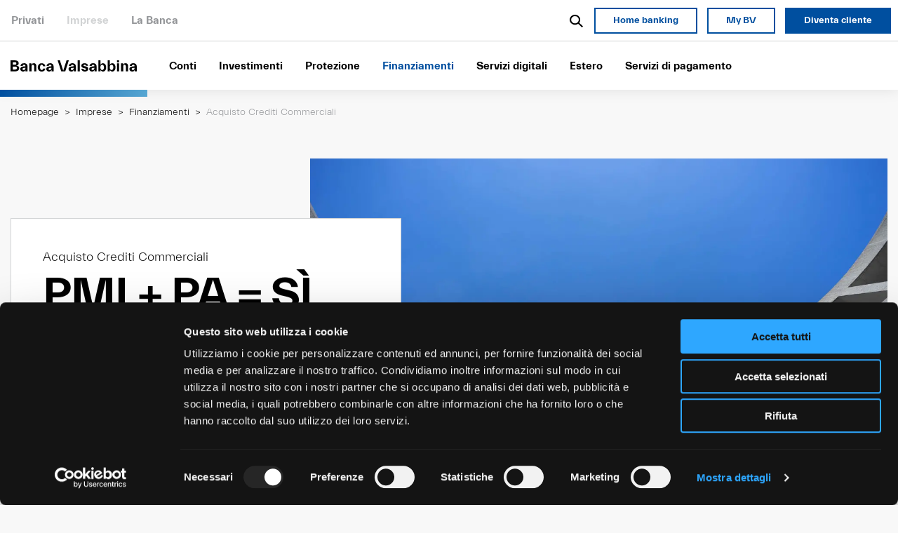

--- FILE ---
content_type: text/html; charset=UTF-8
request_url: https://www.bancavalsabbina.com/imprese/finanziamenti/acquisto-crediti-commerciali/
body_size: 38819
content:
<!doctype html>
<html lang="it">
<head>
  <meta charset="utf-8">
  <meta http-equiv="x-ua-compatible" content="ie=edge">
  <meta name="viewport" content="width=device-width, initial-scale=1">
  <title>Aquisto crediti imprese verso PA | Banca Valsabbina</title>
  <link rel="stylesheet" href="https://www.bancavalsabbina.com/v4ls4bB/themes/bancavalsabbina/assets/toolkit/styles/toolkit.css">
  <link rel="stylesheet" href="https://www.bancavalsabbina.com/v4ls4bB/themes/bancavalsabbina/style.css">
  <link rel="icon" type="image/x-icon" href="https://www.bancavalsabbina.com/v4ls4bB/themes/bancavalsabbina/assets/toolkit/images/favicon.ico" />
  <link rel="preload" as="font" crossorigin="anonymous" href="https://www.bancavalsabbina.com/v4ls4bB/themes/bancavalsabbina/assets/toolkit/fonts/Everett-Medium.woff2">
<link rel="preload" as="font" crossorigin="anonymous" href="https://www.bancavalsabbina.com/v4ls4bB/themes/bancavalsabbina/assets/toolkit/fonts/Everett-Regular.woff2">
<link rel="preload" as="font" crossorigin="anonymous" href="https://www.bancavalsabbina.com/v4ls4bB/themes/bancavalsabbina/assets/toolkit/fonts/Everett-Light.woff2">
<link rel="preload" as="font" crossorigin="anonymous" href="https://www.bancavalsabbina.com/v4ls4bB/themes/bancavalsabbina/assets/toolkit/fonts/Everett-Bold.woff2">

<!-- Ottimizzazione per i motori di ricerca di Rank Math - https://rankmath.com/ -->
<meta name="description" content="Banca Valsabbina ha messo a punto un piano da 500 milioni di euro a disposizione delle imprese che lavorano con la Pubblica Amministrazione."/>
<meta name="robots" content="follow, index, max-snippet:-1, max-video-preview:-1, max-image-preview:large"/>
<link rel="canonical" href="https://www.bancavalsabbina.com/imprese/finanziamenti/acquisto-crediti-commerciali/" />
<meta property="og:locale" content="it_IT" />
<meta property="og:type" content="article" />
<meta property="og:title" content="Aquisto crediti imprese verso PA | Banca Valsabbina" />
<meta property="og:description" content="Banca Valsabbina ha messo a punto un piano da 500 milioni di euro a disposizione delle imprese che lavorano con la Pubblica Amministrazione." />
<meta property="og:url" content="https://www.bancavalsabbina.com/imprese/finanziamenti/acquisto-crediti-commerciali/" />
<meta property="og:site_name" content="Banca per privati e famiglie | Banca Valsabbina" />
<meta property="article:publisher" content="https://www.facebook.com/valsabbinabanca" />
<meta property="og:updated_time" content="2021-02-04T12:41:47+01:00" />
<meta property="og:image" content="https://www.bancavalsabbina.com/v4ls4bB/uploads/2021/01/crediti-commerciali.jpg" />
<meta property="og:image:secure_url" content="https://www.bancavalsabbina.com/v4ls4bB/uploads/2021/01/crediti-commerciali.jpg" />
<meta property="og:image:width" content="1340" />
<meta property="og:image:height" content="1030" />
<meta property="og:image:alt" content="acquisto crediti commerciali" />
<meta property="og:image:type" content="image/jpeg" />
<meta name="twitter:card" content="summary_large_image" />
<meta name="twitter:title" content="Aquisto crediti imprese verso PA | Banca Valsabbina" />
<meta name="twitter:description" content="Banca Valsabbina ha messo a punto un piano da 500 milioni di euro a disposizione delle imprese che lavorano con la Pubblica Amministrazione." />
<meta name="twitter:site" content="@m.mazzali@polarcoffee.it" />
<meta name="twitter:creator" content="@m.mazzali@polarcoffee.it" />
<meta name="twitter:image" content="https://www.bancavalsabbina.com/v4ls4bB/uploads/2021/01/crediti-commerciali.jpg" />
<meta name="twitter:label1" content="Tempo di lettura" />
<meta name="twitter:data1" content="Meno di un minuto" />
<!-- /Rank Math WordPress SEO plugin -->

<link rel="alternate" title="oEmbed (JSON)" type="application/json+oembed" href="https://www.bancavalsabbina.com/wp-json/oembed/1.0/embed?url=https%3A%2F%2Fwww.bancavalsabbina.com%2Fimprese%2Ffinanziamenti%2Facquisto-crediti-commerciali%2F" />
<link rel="alternate" title="oEmbed (XML)" type="text/xml+oembed" href="https://www.bancavalsabbina.com/wp-json/oembed/1.0/embed?url=https%3A%2F%2Fwww.bancavalsabbina.com%2Fimprese%2Ffinanziamenti%2Facquisto-crediti-commerciali%2F&#038;format=xml" />
		<style>
			.lazyload,
			.lazyloading {
				max-width: 100%;
			}
		</style>
		<style id='wp-img-auto-sizes-contain-inline-css' type='text/css'>
img:is([sizes=auto i],[sizes^="auto," i]){contain-intrinsic-size:3000px 1500px}
/*# sourceURL=wp-img-auto-sizes-contain-inline-css */
</style>
<style id='wp-emoji-styles-inline-css' type='text/css'>

	img.wp-smiley, img.emoji {
		display: inline !important;
		border: none !important;
		box-shadow: none !important;
		height: 1em !important;
		width: 1em !important;
		margin: 0 0.07em !important;
		vertical-align: -0.1em !important;
		background: none !important;
		padding: 0 !important;
	}
/*# sourceURL=wp-emoji-styles-inline-css */
</style>
<style id='wp-block-library-inline-css' type='text/css'>
:root{--wp-block-synced-color:#7a00df;--wp-block-synced-color--rgb:122,0,223;--wp-bound-block-color:var(--wp-block-synced-color);--wp-editor-canvas-background:#ddd;--wp-admin-theme-color:#007cba;--wp-admin-theme-color--rgb:0,124,186;--wp-admin-theme-color-darker-10:#006ba1;--wp-admin-theme-color-darker-10--rgb:0,107,160.5;--wp-admin-theme-color-darker-20:#005a87;--wp-admin-theme-color-darker-20--rgb:0,90,135;--wp-admin-border-width-focus:2px}@media (min-resolution:192dpi){:root{--wp-admin-border-width-focus:1.5px}}.wp-element-button{cursor:pointer}:root .has-very-light-gray-background-color{background-color:#eee}:root .has-very-dark-gray-background-color{background-color:#313131}:root .has-very-light-gray-color{color:#eee}:root .has-very-dark-gray-color{color:#313131}:root .has-vivid-green-cyan-to-vivid-cyan-blue-gradient-background{background:linear-gradient(135deg,#00d084,#0693e3)}:root .has-purple-crush-gradient-background{background:linear-gradient(135deg,#34e2e4,#4721fb 50%,#ab1dfe)}:root .has-hazy-dawn-gradient-background{background:linear-gradient(135deg,#faaca8,#dad0ec)}:root .has-subdued-olive-gradient-background{background:linear-gradient(135deg,#fafae1,#67a671)}:root .has-atomic-cream-gradient-background{background:linear-gradient(135deg,#fdd79a,#004a59)}:root .has-nightshade-gradient-background{background:linear-gradient(135deg,#330968,#31cdcf)}:root .has-midnight-gradient-background{background:linear-gradient(135deg,#020381,#2874fc)}:root{--wp--preset--font-size--normal:16px;--wp--preset--font-size--huge:42px}.has-regular-font-size{font-size:1em}.has-larger-font-size{font-size:2.625em}.has-normal-font-size{font-size:var(--wp--preset--font-size--normal)}.has-huge-font-size{font-size:var(--wp--preset--font-size--huge)}.has-text-align-center{text-align:center}.has-text-align-left{text-align:left}.has-text-align-right{text-align:right}.has-fit-text{white-space:nowrap!important}#end-resizable-editor-section{display:none}.aligncenter{clear:both}.items-justified-left{justify-content:flex-start}.items-justified-center{justify-content:center}.items-justified-right{justify-content:flex-end}.items-justified-space-between{justify-content:space-between}.screen-reader-text{border:0;clip-path:inset(50%);height:1px;margin:-1px;overflow:hidden;padding:0;position:absolute;width:1px;word-wrap:normal!important}.screen-reader-text:focus{background-color:#ddd;clip-path:none;color:#444;display:block;font-size:1em;height:auto;left:5px;line-height:normal;padding:15px 23px 14px;text-decoration:none;top:5px;width:auto;z-index:100000}html :where(.has-border-color){border-style:solid}html :where([style*=border-top-color]){border-top-style:solid}html :where([style*=border-right-color]){border-right-style:solid}html :where([style*=border-bottom-color]){border-bottom-style:solid}html :where([style*=border-left-color]){border-left-style:solid}html :where([style*=border-width]){border-style:solid}html :where([style*=border-top-width]){border-top-style:solid}html :where([style*=border-right-width]){border-right-style:solid}html :where([style*=border-bottom-width]){border-bottom-style:solid}html :where([style*=border-left-width]){border-left-style:solid}html :where(img[class*=wp-image-]){height:auto;max-width:100%}:where(figure){margin:0 0 1em}html :where(.is-position-sticky){--wp-admin--admin-bar--position-offset:var(--wp-admin--admin-bar--height,0px)}@media screen and (max-width:600px){html :where(.is-position-sticky){--wp-admin--admin-bar--position-offset:0px}}

/*# sourceURL=wp-block-library-inline-css */
</style><style id='global-styles-inline-css' type='text/css'>
:root{--wp--preset--aspect-ratio--square: 1;--wp--preset--aspect-ratio--4-3: 4/3;--wp--preset--aspect-ratio--3-4: 3/4;--wp--preset--aspect-ratio--3-2: 3/2;--wp--preset--aspect-ratio--2-3: 2/3;--wp--preset--aspect-ratio--16-9: 16/9;--wp--preset--aspect-ratio--9-16: 9/16;--wp--preset--color--black: #000000;--wp--preset--color--cyan-bluish-gray: #abb8c3;--wp--preset--color--white: #ffffff;--wp--preset--color--pale-pink: #f78da7;--wp--preset--color--vivid-red: #cf2e2e;--wp--preset--color--luminous-vivid-orange: #ff6900;--wp--preset--color--luminous-vivid-amber: #fcb900;--wp--preset--color--light-green-cyan: #7bdcb5;--wp--preset--color--vivid-green-cyan: #00d084;--wp--preset--color--pale-cyan-blue: #8ed1fc;--wp--preset--color--vivid-cyan-blue: #0693e3;--wp--preset--color--vivid-purple: #9b51e0;--wp--preset--gradient--vivid-cyan-blue-to-vivid-purple: linear-gradient(135deg,rgb(6,147,227) 0%,rgb(155,81,224) 100%);--wp--preset--gradient--light-green-cyan-to-vivid-green-cyan: linear-gradient(135deg,rgb(122,220,180) 0%,rgb(0,208,130) 100%);--wp--preset--gradient--luminous-vivid-amber-to-luminous-vivid-orange: linear-gradient(135deg,rgb(252,185,0) 0%,rgb(255,105,0) 100%);--wp--preset--gradient--luminous-vivid-orange-to-vivid-red: linear-gradient(135deg,rgb(255,105,0) 0%,rgb(207,46,46) 100%);--wp--preset--gradient--very-light-gray-to-cyan-bluish-gray: linear-gradient(135deg,rgb(238,238,238) 0%,rgb(169,184,195) 100%);--wp--preset--gradient--cool-to-warm-spectrum: linear-gradient(135deg,rgb(74,234,220) 0%,rgb(151,120,209) 20%,rgb(207,42,186) 40%,rgb(238,44,130) 60%,rgb(251,105,98) 80%,rgb(254,248,76) 100%);--wp--preset--gradient--blush-light-purple: linear-gradient(135deg,rgb(255,206,236) 0%,rgb(152,150,240) 100%);--wp--preset--gradient--blush-bordeaux: linear-gradient(135deg,rgb(254,205,165) 0%,rgb(254,45,45) 50%,rgb(107,0,62) 100%);--wp--preset--gradient--luminous-dusk: linear-gradient(135deg,rgb(255,203,112) 0%,rgb(199,81,192) 50%,rgb(65,88,208) 100%);--wp--preset--gradient--pale-ocean: linear-gradient(135deg,rgb(255,245,203) 0%,rgb(182,227,212) 50%,rgb(51,167,181) 100%);--wp--preset--gradient--electric-grass: linear-gradient(135deg,rgb(202,248,128) 0%,rgb(113,206,126) 100%);--wp--preset--gradient--midnight: linear-gradient(135deg,rgb(2,3,129) 0%,rgb(40,116,252) 100%);--wp--preset--font-size--small: 13px;--wp--preset--font-size--medium: 20px;--wp--preset--font-size--large: 36px;--wp--preset--font-size--x-large: 42px;--wp--preset--spacing--20: 0.44rem;--wp--preset--spacing--30: 0.67rem;--wp--preset--spacing--40: 1rem;--wp--preset--spacing--50: 1.5rem;--wp--preset--spacing--60: 2.25rem;--wp--preset--spacing--70: 3.38rem;--wp--preset--spacing--80: 5.06rem;--wp--preset--shadow--natural: 6px 6px 9px rgba(0, 0, 0, 0.2);--wp--preset--shadow--deep: 12px 12px 50px rgba(0, 0, 0, 0.4);--wp--preset--shadow--sharp: 6px 6px 0px rgba(0, 0, 0, 0.2);--wp--preset--shadow--outlined: 6px 6px 0px -3px rgb(255, 255, 255), 6px 6px rgb(0, 0, 0);--wp--preset--shadow--crisp: 6px 6px 0px rgb(0, 0, 0);}:where(.is-layout-flex){gap: 0.5em;}:where(.is-layout-grid){gap: 0.5em;}body .is-layout-flex{display: flex;}.is-layout-flex{flex-wrap: wrap;align-items: center;}.is-layout-flex > :is(*, div){margin: 0;}body .is-layout-grid{display: grid;}.is-layout-grid > :is(*, div){margin: 0;}:where(.wp-block-columns.is-layout-flex){gap: 2em;}:where(.wp-block-columns.is-layout-grid){gap: 2em;}:where(.wp-block-post-template.is-layout-flex){gap: 1.25em;}:where(.wp-block-post-template.is-layout-grid){gap: 1.25em;}.has-black-color{color: var(--wp--preset--color--black) !important;}.has-cyan-bluish-gray-color{color: var(--wp--preset--color--cyan-bluish-gray) !important;}.has-white-color{color: var(--wp--preset--color--white) !important;}.has-pale-pink-color{color: var(--wp--preset--color--pale-pink) !important;}.has-vivid-red-color{color: var(--wp--preset--color--vivid-red) !important;}.has-luminous-vivid-orange-color{color: var(--wp--preset--color--luminous-vivid-orange) !important;}.has-luminous-vivid-amber-color{color: var(--wp--preset--color--luminous-vivid-amber) !important;}.has-light-green-cyan-color{color: var(--wp--preset--color--light-green-cyan) !important;}.has-vivid-green-cyan-color{color: var(--wp--preset--color--vivid-green-cyan) !important;}.has-pale-cyan-blue-color{color: var(--wp--preset--color--pale-cyan-blue) !important;}.has-vivid-cyan-blue-color{color: var(--wp--preset--color--vivid-cyan-blue) !important;}.has-vivid-purple-color{color: var(--wp--preset--color--vivid-purple) !important;}.has-black-background-color{background-color: var(--wp--preset--color--black) !important;}.has-cyan-bluish-gray-background-color{background-color: var(--wp--preset--color--cyan-bluish-gray) !important;}.has-white-background-color{background-color: var(--wp--preset--color--white) !important;}.has-pale-pink-background-color{background-color: var(--wp--preset--color--pale-pink) !important;}.has-vivid-red-background-color{background-color: var(--wp--preset--color--vivid-red) !important;}.has-luminous-vivid-orange-background-color{background-color: var(--wp--preset--color--luminous-vivid-orange) !important;}.has-luminous-vivid-amber-background-color{background-color: var(--wp--preset--color--luminous-vivid-amber) !important;}.has-light-green-cyan-background-color{background-color: var(--wp--preset--color--light-green-cyan) !important;}.has-vivid-green-cyan-background-color{background-color: var(--wp--preset--color--vivid-green-cyan) !important;}.has-pale-cyan-blue-background-color{background-color: var(--wp--preset--color--pale-cyan-blue) !important;}.has-vivid-cyan-blue-background-color{background-color: var(--wp--preset--color--vivid-cyan-blue) !important;}.has-vivid-purple-background-color{background-color: var(--wp--preset--color--vivid-purple) !important;}.has-black-border-color{border-color: var(--wp--preset--color--black) !important;}.has-cyan-bluish-gray-border-color{border-color: var(--wp--preset--color--cyan-bluish-gray) !important;}.has-white-border-color{border-color: var(--wp--preset--color--white) !important;}.has-pale-pink-border-color{border-color: var(--wp--preset--color--pale-pink) !important;}.has-vivid-red-border-color{border-color: var(--wp--preset--color--vivid-red) !important;}.has-luminous-vivid-orange-border-color{border-color: var(--wp--preset--color--luminous-vivid-orange) !important;}.has-luminous-vivid-amber-border-color{border-color: var(--wp--preset--color--luminous-vivid-amber) !important;}.has-light-green-cyan-border-color{border-color: var(--wp--preset--color--light-green-cyan) !important;}.has-vivid-green-cyan-border-color{border-color: var(--wp--preset--color--vivid-green-cyan) !important;}.has-pale-cyan-blue-border-color{border-color: var(--wp--preset--color--pale-cyan-blue) !important;}.has-vivid-cyan-blue-border-color{border-color: var(--wp--preset--color--vivid-cyan-blue) !important;}.has-vivid-purple-border-color{border-color: var(--wp--preset--color--vivid-purple) !important;}.has-vivid-cyan-blue-to-vivid-purple-gradient-background{background: var(--wp--preset--gradient--vivid-cyan-blue-to-vivid-purple) !important;}.has-light-green-cyan-to-vivid-green-cyan-gradient-background{background: var(--wp--preset--gradient--light-green-cyan-to-vivid-green-cyan) !important;}.has-luminous-vivid-amber-to-luminous-vivid-orange-gradient-background{background: var(--wp--preset--gradient--luminous-vivid-amber-to-luminous-vivid-orange) !important;}.has-luminous-vivid-orange-to-vivid-red-gradient-background{background: var(--wp--preset--gradient--luminous-vivid-orange-to-vivid-red) !important;}.has-very-light-gray-to-cyan-bluish-gray-gradient-background{background: var(--wp--preset--gradient--very-light-gray-to-cyan-bluish-gray) !important;}.has-cool-to-warm-spectrum-gradient-background{background: var(--wp--preset--gradient--cool-to-warm-spectrum) !important;}.has-blush-light-purple-gradient-background{background: var(--wp--preset--gradient--blush-light-purple) !important;}.has-blush-bordeaux-gradient-background{background: var(--wp--preset--gradient--blush-bordeaux) !important;}.has-luminous-dusk-gradient-background{background: var(--wp--preset--gradient--luminous-dusk) !important;}.has-pale-ocean-gradient-background{background: var(--wp--preset--gradient--pale-ocean) !important;}.has-electric-grass-gradient-background{background: var(--wp--preset--gradient--electric-grass) !important;}.has-midnight-gradient-background{background: var(--wp--preset--gradient--midnight) !important;}.has-small-font-size{font-size: var(--wp--preset--font-size--small) !important;}.has-medium-font-size{font-size: var(--wp--preset--font-size--medium) !important;}.has-large-font-size{font-size: var(--wp--preset--font-size--large) !important;}.has-x-large-font-size{font-size: var(--wp--preset--font-size--x-large) !important;}
/*# sourceURL=global-styles-inline-css */
</style>

<style id='classic-theme-styles-inline-css' type='text/css'>
/*! This file is auto-generated */
.wp-block-button__link{color:#fff;background-color:#32373c;border-radius:9999px;box-shadow:none;text-decoration:none;padding:calc(.667em + 2px) calc(1.333em + 2px);font-size:1.125em}.wp-block-file__button{background:#32373c;color:#fff;text-decoration:none}
/*# sourceURL=/wp-includes/css/classic-themes.min.css */
</style>
<link rel='stylesheet' id='pb_animate-css' href='https://www.bancavalsabbina.com/v4ls4bB/plugins/ays-popup-box/public/css/animate.css?ver=5.5.7' type='text/css' media='all' />
<link rel='stylesheet' id='contact-form-7-css' href='https://www.bancavalsabbina.com/v4ls4bB/plugins/contact-form-7/includes/css/styles.css?ver=6.1.2' type='text/css' media='all' />
<link rel='stylesheet' id='wpsl-styles-css' href='https://www.bancavalsabbina.com/v4ls4bB/plugins/wp-store-locator/css/styles.min.css?ver=2.2.261' type='text/css' media='all' />
<script type="text/javascript" src="https://www.bancavalsabbina.com/wp-includes/js/jquery/jquery.min.js?ver=3.7.1" id="jquery-core-js"></script>
<script type="text/javascript" src="https://www.bancavalsabbina.com/wp-includes/js/jquery/jquery-migrate.min.js?ver=3.4.1" id="jquery-migrate-js"></script>
<script type="text/javascript" id="ays-pb-js-extra">
/* <![CDATA[ */
var pbLocalizeObj = {"ajax":"https://www.bancavalsabbina.com/wp-admin/admin-ajax.php","seconds":"seconds","thisWillClose":"This will close in","icons":{"close_icon":"\u003Csvg class=\"ays_pb_material_close_icon\" xmlns=\"https://www.w3.org/2000/svg\" height=\"36px\" viewBox=\"0 0 24 24\" width=\"36px\" fill=\"#000000\" alt=\"Pop-up Close\"\u003E\u003Cpath d=\"M0 0h24v24H0z\" fill=\"none\"/\u003E\u003Cpath d=\"M19 6.41L17.59 5 12 10.59 6.41 5 5 6.41 10.59 12 5 17.59 6.41 19 12 13.41 17.59 19 19 17.59 13.41 12z\"/\u003E\u003C/svg\u003E","close_circle_icon":"\u003Csvg class=\"ays_pb_material_close_circle_icon\" xmlns=\"https://www.w3.org/2000/svg\" height=\"24\" viewBox=\"0 0 24 24\" width=\"36\" alt=\"Pop-up Close\"\u003E\u003Cpath d=\"M0 0h24v24H0z\" fill=\"none\"/\u003E\u003Cpath d=\"M12 2C6.47 2 2 6.47 2 12s4.47 10 10 10 10-4.47 10-10S17.53 2 12 2zm5 13.59L15.59 17 12 13.41 8.41 17 7 15.59 10.59 12 7 8.41 8.41 7 12 10.59 15.59 7 17 8.41 13.41 12 17 15.59z\"/\u003E\u003C/svg\u003E","volume_up_icon":"\u003Csvg class=\"ays_pb_fa_volume\" xmlns=\"https://www.w3.org/2000/svg\" height=\"24\" viewBox=\"0 0 24 24\" width=\"36\"\u003E\u003Cpath d=\"M0 0h24v24H0z\" fill=\"none\"/\u003E\u003Cpath d=\"M3 9v6h4l5 5V4L7 9H3zm13.5 3c0-1.77-1.02-3.29-2.5-4.03v8.05c1.48-.73 2.5-2.25 2.5-4.02zM14 3.23v2.06c2.89.86 5 3.54 5 6.71s-2.11 5.85-5 6.71v2.06c4.01-.91 7-4.49 7-8.77s-2.99-7.86-7-8.77z\"/\u003E\u003C/svg\u003E","volume_mute_icon":"\u003Csvg xmlns=\"https://www.w3.org/2000/svg\" height=\"24\" viewBox=\"0 0 24 24\" width=\"24\"\u003E\u003Cpath d=\"M0 0h24v24H0z\" fill=\"none\"/\u003E\u003Cpath d=\"M7 9v6h4l5 5V4l-5 5H7z\"/\u003E\u003C/svg\u003E"}};
//# sourceURL=ays-pb-js-extra
/* ]]> */
</script>
<script type="text/javascript" src="https://www.bancavalsabbina.com/v4ls4bB/plugins/ays-popup-box/public/js/ays-pb-public.js?ver=5.5.7" id="ays-pb-js"></script>
<link rel="https://api.w.org/" href="https://www.bancavalsabbina.com/wp-json/" /><link rel="alternate" title="JSON" type="application/json" href="https://www.bancavalsabbina.com/wp-json/wp/v2/pages/6833" /><link rel="EditURI" type="application/rsd+xml" title="RSD" href="https://www.bancavalsabbina.com/xmlrpc.php?rsd" />
<meta name="generator" content="WordPress 6.9" />
<link rel='shortlink' href='https://www.bancavalsabbina.com/?p=6833' />
		<script>
			document.documentElement.className = document.documentElement.className.replace('no-js', 'js');
		</script>
				<style>
			.no-js img.lazyload {
				display: none;
			}

			figure.wp-block-image img.lazyloading {
				min-width: 150px;
			}

			.lazyload,
			.lazyloading {
				--smush-placeholder-width: 100px;
				--smush-placeholder-aspect-ratio: 1/1;
				width: var(--smush-image-width, var(--smush-placeholder-width)) !important;
				aspect-ratio: var(--smush-image-aspect-ratio, var(--smush-placeholder-aspect-ratio)) !important;
			}

						.lazyload, .lazyloading {
				opacity: 0;
			}

			.lazyloaded {
				opacity: 1;
				transition: opacity 400ms;
				transition-delay: 0ms;
			}

					</style>
		<!-- Google Tag Manager -->
<script>(function(w,d,s,l,i){w[l]=w[l]||[];w[l].push({'gtm.start':
new Date().getTime(),event:'gtm.js'});var f=d.getElementsByTagName(s)[0],
j=d.createElement(s),dl=l!='dataLayer'?'&l='+l:'';j.async=true;j.src=
'https://www.googletagmanager.com/gtm.js?id='+i+dl;f.parentNode.insertBefore(j,f);
})(window,document,'script','dataLayer','GTM-TN7N3VH');</script>
<!-- End Google Tag Manager -->
<link rel='stylesheet' id='ays-pb-min-css' href='https://www.bancavalsabbina.com/v4ls4bB/plugins/ays-popup-box/public/css/ays-pb-public-min.css?ver=5.5.7' type='text/css' media='all' />
</head>
<body class=" site--imprese">
  <!-- Google Tag Manager (noscript) -->
<noscript><iframe data-src="https://www.googletagmanager.com/ns.html?id=GTM-TN7N3VH"
height="0" width="0" style="display:none;visibility:hidden" src="[data-uri]" class="lazyload" data-load-mode="1"></iframe></noscript>
<!-- End Google Tag Manager (noscript) -->
<header class="" id="header-main">
<div class="row expanded align-justify align-middle header-main--top collapse show-for-medium">
  <div class="column medium-shrink">
    <nav>
      <ul class="menu">
                  <li class=""><a href="https://www.bancavalsabbina.com/">Privati</a></li>
                  <li class="current-menu-item"><a href="https://www.bancavalsabbina.com/imprese/">Imprese</a></li>
                  <li class=""><a href="https://www.bancavalsabbina.com/la-banca/">La Banca</a></li>
              </ul>
    </nav>
  </div>
  <div class="column shrink">
    <a href="javascript:void(null)" rel="noopener" class="button-icon toggleSearchPanel">
      <svg xmlns="http://www.w3.org/2000/svg" width="18.095" height="18.095" viewBox="0 0 18.095 18.095" class="icon-search">
        <path d="M16.681,18.1h0l-5.145-5.145a7.2,7.2,0,1,1,1.414-1.414L18.1,16.681l-1.413,1.413ZM7.2,2a5.2,5.2,0,1,0,5.2,5.2A5.206,5.206,0,0,0,7.2,2Z" fill="#000000" />
      </svg>
    </a>
    <a href="https://www.bancavalsabbina.com/la-banca/accesso-ai-servizi-web/" target="_blank" rel="noopener" class="button hollow">Home banking</a>
    <a href="https://mybv.bancavalsabbina.com/" target="_blank" rel="noopener" class="button hollow">My BV</a>
    <a href="#" class="button toggleContactsPanel">Diventa cliente</a>
  </div>
</div><div class="header-main--bottom row expanded align-left align-middle  align-stretch">
  <div class="column column--logo">
        <a href="https://www.bancavalsabbina.com/imprese/" class="logo-link">
      <svg xmlns="http://www.w3.org/2000/svg" viewBox="0 0 212.22 18.9" class="logo "> <g> <path d="M13.64,5.13a3.27,3.27,0,0,1-.34,1.49,3.86,3.86,0,0,1-.89,1.12,4.7,4.7,0,0,1-1.26.76,6.74,6.74,0,0,1-1.43.44V9a6.16,6.16,0,0,1,3.54,1.25,3.71,3.71,0,0,1,1.27,3,4.69,4.69,0,0,1-1.88,3.94,8.72,8.72,0,0,1-5.36,1.43H0V0H6.67Q10.29,0,12,1.32A4.57,4.57,0,0,1,13.64,5.13Zm-6.75-2H3.78V7.45H6.89a3.29,3.29,0,0,0,2.24-.59,2.13,2.13,0,0,0,.62-1.6,2.12,2.12,0,0,0-.62-1.59A3.29,3.29,0,0,0,6.89,3.08Zm.24,7.45H3.78v5H7.13a4.31,4.31,0,0,0,2.7-.66A2.26,2.26,0,0,0,10.64,13a2.26,2.26,0,0,0-.81-1.85A4.31,4.31,0,0,0,7.13,10.53Z" /> <path d="M25,16a3.57,3.57,0,0,1-1.34,2.16,4,4,0,0,1-2.47.76,4.88,4.88,0,0,1-3.56-1.26,4,4,0,0,1-1.3-3,3.71,3.71,0,0,1,.43-1.8,3.8,3.8,0,0,1,1.18-1.28,6.14,6.14,0,0,1,1.75-.81,12.1,12.1,0,0,1,2.2-.41l3.08-.32V9.69A2.07,2.07,0,0,0,24.27,8a2.39,2.39,0,0,0-1.59-.54,2.63,2.63,0,0,0-1.57.45,1.92,1.92,0,0,0-.7,1.5H16.77a4.06,4.06,0,0,1,1.7-3.3,6.93,6.93,0,0,1,4.29-1.24,5.8,5.8,0,0,1,4.35,1.5,5.41,5.41,0,0,1,1.46,3.93v8.34H25V16Zm-2.84.33a2.43,2.43,0,0,0,2.1-1,4.47,4.47,0,0,0,.71-2.66V12.5l-2.29.24a4.22,4.22,0,0,0-1.88.57A1.48,1.48,0,0,0,20,14.63a1.37,1.37,0,0,0,.67,1.29A2.73,2.73,0,0,0,22.11,16.31Z" /> <path d="M35.23,11v7.59H31.59V5.13h3.54V7.78h.08a3.56,3.56,0,0,1,1.33-2.16A4,4,0,0,1,39,4.86a3.88,3.88,0,0,1,3.33,1.42,6.44,6.44,0,0,1,1.07,4v8.4H39.77V11.21a5.13,5.13,0,0,0-.61-2.92,2,2,0,0,0-3.32,0A4.82,4.82,0,0,0,35.23,11Z" /> <path d="M45.74,11.88a7.75,7.75,0,0,1,.46-2.66A7,7,0,0,1,47.49,7a6.32,6.32,0,0,1,2-1.54,6.21,6.21,0,0,1,2.73-.58,7,7,0,0,1,2.19.34,6.26,6.26,0,0,1,1.89,1,5.33,5.33,0,0,1,1.4,1.58,5.58,5.58,0,0,1,.73,2.16H54.76A3.49,3.49,0,0,0,54,8.21a2.1,2.1,0,0,0-1.68-.76,2.28,2.28,0,0,0-2.08,1.19,6.34,6.34,0,0,0-.7,3.24,5.93,5.93,0,0,0,.76,3.24,2.39,2.39,0,0,0,2.13,1.19,2.05,2.05,0,0,0,1.67-.79,3.46,3.46,0,0,0,.81-1.72h3.73A5.69,5.69,0,0,1,57.86,16a5.89,5.89,0,0,1-1.4,1.61,6.07,6.07,0,0,1-1.89,1,7,7,0,0,1-2.19.34,6.29,6.29,0,0,1-2.74-.58,6.49,6.49,0,0,1-2.09-1.54,6.92,6.92,0,0,1-1.34-2.24A7.76,7.76,0,0,1,45.74,11.88Z" /> <path d="M68.71,16a3.56,3.56,0,0,1-1.33,2.16,4,4,0,0,1-2.47.76,4.92,4.92,0,0,1-3.57-1.26,4,4,0,0,1-1.29-3,3.61,3.61,0,0,1,.43-1.8,3.87,3.87,0,0,1,1.17-1.28,6.21,6.21,0,0,1,1.76-.81,11.94,11.94,0,0,1,2.2-.41l3.08-.32V9.69A2.1,2.1,0,0,0,68,8a2.39,2.39,0,0,0-1.59-.54,2.6,2.6,0,0,0-1.57.45,1.89,1.89,0,0,0-.7,1.5H60.53a4.11,4.11,0,0,1,1.7-3.3,6.94,6.94,0,0,1,4.3-1.24,5.83,5.83,0,0,1,4.35,1.5,5.4,5.4,0,0,1,1.45,3.93v8.34H68.8V16Zm-2.83.33a2.4,2.4,0,0,0,2.09-1,4.4,4.4,0,0,0,.72-2.66V12.5l-2.3.24a4.17,4.17,0,0,0-1.87.57,1.48,1.48,0,0,0-.72,1.32,1.38,1.38,0,0,0,.66,1.29A2.76,2.76,0,0,0,65.88,16.31Z" /> <path d="M79.16,0h3.78l5.62,17.55L94.18,0H98L92,18.63h-6.8Z" /> <path d="M106.16,16a3.56,3.56,0,0,1-1.33,2.16,4,4,0,0,1-2.47.76,4.91,4.91,0,0,1-3.57-1.26,4,4,0,0,1-1.29-3,3.61,3.61,0,0,1,.43-1.8,3.87,3.87,0,0,1,1.17-1.28,6.21,6.21,0,0,1,1.76-.81,11.94,11.94,0,0,1,2.2-.41l3.08-.32V9.69a2.1,2.1,0,0,0-.65-1.7,2.41,2.41,0,0,0-1.59-.54,2.58,2.58,0,0,0-1.57.45,1.86,1.86,0,0,0-.7,1.5H98a4.08,4.08,0,0,1,1.7-3.3A6.94,6.94,0,0,1,104,4.86a5.79,5.79,0,0,1,4.34,1.5,5.41,5.41,0,0,1,1.46,3.93v8.34h-3.54V16Zm-2.83.33a2.42,2.42,0,0,0,2.09-1,4.4,4.4,0,0,0,.72-2.66V12.5l-2.3.24a4.26,4.26,0,0,0-1.88.57,1.49,1.49,0,0,0-.71,1.32,1.38,1.38,0,0,0,.66,1.29A2.74,2.74,0,0,0,103.33,16.31Z" /> <path d="M112.8,18.63V0h3.65V18.63Z" /> <path d="M125,18.9a7.56,7.56,0,0,1-2.54-.4,5.81,5.81,0,0,1-1.85-1.07,4.61,4.61,0,0,1-1.15-1.53,5.34,5.34,0,0,1-.49-1.75h3.59a2.1,2.1,0,0,0,.94,1.66,2.57,2.57,0,0,0,2.8.16,1.15,1.15,0,0,0,.67-1.12,1,1,0,0,0-.49-.81,3.78,3.78,0,0,0-1.32-.54l-1.87-.41a6.49,6.49,0,0,1-3.13-1.47A3.43,3.43,0,0,1,119,9a3.39,3.39,0,0,1,.46-1.77,4.13,4.13,0,0,1,1.21-1.29,5.67,5.67,0,0,1,1.76-.8,7.91,7.91,0,0,1,2.08-.27,6.62,6.62,0,0,1,4.1,1.24,4.1,4.1,0,0,1,1.78,3h-3.62c-.09-.78-.39-1.25-.9-1.42a4.42,4.42,0,0,0-1.36-.26,2,2,0,0,0-1.26.37,1.08,1.08,0,0,0-.5.9.81.81,0,0,0,.54.76,9.11,9.11,0,0,0,1.62.48l1.86.41A4.84,4.84,0,0,1,129.91,12a4.6,4.6,0,0,1,.74,2.54,3.57,3.57,0,0,1-.51,1.91,4.39,4.39,0,0,1-1.32,1.36,6.07,6.07,0,0,1-1.83.81A7.81,7.81,0,0,1,125,18.9Z" /> <path d="M141,16a3.56,3.56,0,0,1-1.33,2.16,4,4,0,0,1-2.47.76,4.91,4.91,0,0,1-3.57-1.26,4,4,0,0,1-1.29-3,3.61,3.61,0,0,1,.43-1.8,3.77,3.77,0,0,1,1.17-1.28,6.21,6.21,0,0,1,1.76-.81,11.79,11.79,0,0,1,2.2-.41l3.08-.32V9.69a2.1,2.1,0,0,0-.65-1.7,2.42,2.42,0,0,0-1.6-.54,2.57,2.57,0,0,0-1.56.45,1.86,1.86,0,0,0-.7,1.5h-3.65a4.08,4.08,0,0,1,1.7-3.3,6.94,6.94,0,0,1,4.3-1.24,5.79,5.79,0,0,1,4.34,1.5,5.41,5.41,0,0,1,1.46,3.93v8.34h-3.54V16Zm-2.83.33a2.42,2.42,0,0,0,2.09-1,4.4,4.4,0,0,0,.72-2.66V12.5l-2.3.24a4.26,4.26,0,0,0-1.88.57,1.49,1.49,0,0,0-.71,1.32,1.38,1.38,0,0,0,.66,1.29A2.74,2.74,0,0,0,138.16,16.31Z" /> <path d="M160.81,11.88a10,10,0,0,1-.36,2.71,7,7,0,0,1-1.07,2.24,5.24,5.24,0,0,1-1.73,1.52,5,5,0,0,1-2.35.55,4,4,0,0,1-2.55-.86,4.45,4.45,0,0,1-1.47-2.19h-.11v2.78h-3.54V0h3.54V7.91h.11a4.45,4.45,0,0,1,1.47-2.19,4,4,0,0,1,2.55-.86,4.68,4.68,0,0,1,2.27.55,5.38,5.38,0,0,1,1.74,1.52,7,7,0,0,1,1.11,2.24A9.25,9.25,0,0,1,160.81,11.88Zm-6.75,4.43a2.5,2.5,0,0,0,2.21-1.19,5.75,5.75,0,0,0,.79-3.24,5.75,5.75,0,0,0-.79-3.24,2.65,2.65,0,0,0-4.42,0,5.75,5.75,0,0,0-.79,3.24,5.75,5.75,0,0,0,.79,3.24A2.5,2.5,0,0,0,154.06,16.31Z" /> <path d="M176.5,11.88a9.59,9.59,0,0,1-.37,2.71,6.93,6.93,0,0,1-1.06,2.24,5.24,5.24,0,0,1-1.73,1.52,5,5,0,0,1-2.35.55,4,4,0,0,1-2.55-.86A4.45,4.45,0,0,1,167,15.85h-.11v2.78h-3.54V0h3.54V7.91H167a4.45,4.45,0,0,1,1.47-2.19A4,4,0,0,1,171,4.86a4.7,4.7,0,0,1,2.27.55A5.38,5.38,0,0,1,175,6.93a7.22,7.22,0,0,1,1.11,2.24A9.25,9.25,0,0,1,176.5,11.88Zm-6.75,4.43A2.5,2.5,0,0,0,172,15.12a5.84,5.84,0,0,0,.78-3.24A5.84,5.84,0,0,0,172,8.64a2.66,2.66,0,0,0-4.43,0,5.84,5.84,0,0,0-.78,3.24,5.84,5.84,0,0,0,.78,3.24A2.51,2.51,0,0,0,169.75,16.31Z" /> <path d="M179,3.4V0h3.64V3.4Zm0,15.23V5.13h3.64v13.5Z" /> <path d="M189.48,11v7.59h-3.64V5.13h3.54V7.78h.08a3.56,3.56,0,0,1,1.33-2.16,4,4,0,0,1,2.47-.76,3.89,3.89,0,0,1,3.34,1.42,6.44,6.44,0,0,1,1.07,4v8.4H194V11.21a5.13,5.13,0,0,0-.61-2.92,2,2,0,0,0-3.32,0A4.82,4.82,0,0,0,189.48,11Z" /> <path d="M208.6,16a3.57,3.57,0,0,1-1.34,2.16,4,4,0,0,1-2.47.76,4.88,4.88,0,0,1-3.56-1.26,4,4,0,0,1-1.3-3,3.61,3.61,0,0,1,.44-1.8,3.67,3.67,0,0,1,1.17-1.28,6.14,6.14,0,0,1,1.75-.81,12.05,12.05,0,0,1,2.21-.41l3.07-.32V9.69a2.07,2.07,0,0,0-.65-1.7,2.39,2.39,0,0,0-1.59-.54,2.57,2.57,0,0,0-1.56.45,1.9,1.9,0,0,0-.71,1.5h-3.64a4.08,4.08,0,0,1,1.7-3.3,6.93,6.93,0,0,1,4.29-1.24,5.8,5.8,0,0,1,4.35,1.5,5.41,5.41,0,0,1,1.46,3.93v8.34h-3.54V16Zm-2.84.33a2.43,2.43,0,0,0,2.1-1,4.47,4.47,0,0,0,.71-2.66V12.5l-2.29.24a4.22,4.22,0,0,0-1.88.57,1.47,1.47,0,0,0-.71,1.32,1.38,1.38,0,0,0,.66,1.29A2.73,2.73,0,0,0,205.76,16.31Z" /> </g> </svg>
      <div class="gradient gradient--line show-for-medium"></div>
    </a>
  </div>
  <div class="column hide-for-large text-right collapsed pr--0">
    <button class="menu-toggle"><i><span class="line line--1"></span><span class="line line--2"></span><span class="line line--3"></span></i></button>
  </div>
  <div class="column column--menu show-for-large">
    <nav>
      <ul class="menu menu-main">
              <li class=" menu-item-0 menu-item-has-children">
          <a href="https://www.bancavalsabbina.com/imprese/conti-correnti/" class="" >Conti</a>
          <ul class="sub-menu hide-for-large">
                      <li><a class="" href="https://www.bancavalsabbina.com/imprese/conti-correnti/conto-my-activity/" rel="noopener" >https://www.bancavalsabbina.com/imprese/conti-correnti/conto-my-activity/</a></li>
                      <li><a class="" href="https://www.bancavalsabbina.com/imprese/conti-correnti/conto-easy/" rel="noopener" >https://www.bancavalsabbina.com/imprese/conti-correnti/conto-easy/</a></li>
                      <li><a class="" href="https://www.bancavalsabbina.com/imprese/conti-correnti/conto-corporate/" rel="noopener" >https://www.bancavalsabbina.com/imprese/conti-correnti/conto-corporate/</a></li>
                      <li><a class="" href="https://www.bancavalsabbina.com/imprese/conti-correnti/conto-premium/" rel="noopener" >https://www.bancavalsabbina.com/imprese/conti-correnti/conto-premium/</a></li>
                      <li><a class="" href="https://www.bancavalsabbina.com/imprese/conti-correnti/conto-agri-light/" rel="noopener" >https://www.bancavalsabbina.com/imprese/conti-correnti/conto-agri-light/</a></li>
                      <li><a class="" href="https://www.bancavalsabbina.com/imprese/conti-correnti/conto-agri-full/" rel="noopener" >https://www.bancavalsabbina.com/imprese/conti-correnti/conto-agri-full/</a></li>
                      <li><a class="" href="https://www.bancavalsabbina.com/imprese/conti-correnti/conto-confidi-2/" rel="noopener" >https://www.bancavalsabbina.com/imprese/conti-correnti/conto-confidi-2/</a></li>
                    </ul>
        </li>
              <li class=" menu-item-1 ">
          <a href="https://www.bancavalsabbina.com/imprese/investimenti/" class="" >Investimenti</a>
        </li>
              <li class=" menu-item-2 menu-item-has-children">
          <a href="https://www.bancavalsabbina.com/imprese/protezione/" class="" >Protezione</a>
          <ul class="sub-menu hide-for-large">
                      <li><a class="" href="https://www.bancavalsabbina.com/imprese/protezione/polizze-catastrofali-imprese/" rel="noopener" >https://www.bancavalsabbina.com/imprese/protezione/polizze-catastrofali-imprese/</a></li>
                    </ul>
        </li>
              <li class="current-menu-item menu-item-3 menu-item-has-children">
          <a href="https://www.bancavalsabbina.com/imprese/finanziamenti/" class="" >Finanziamenti</a>
          <ul class="sub-menu hide-for-large">
                      <li><a class="" href="https://www.bancavalsabbina.com/imprese/finanziamenti/mutui-ipotecari/" rel="noopener" >https://www.bancavalsabbina.com/imprese/finanziamenti/mutui-ipotecari/</a></li>
                      <li><a class="current-menu-item" href="https://www.bancavalsabbina.com/imprese/finanziamenti/acquisto-crediti-commerciali/" rel="noopener" >https://www.bancavalsabbina.com/imprese/finanziamenti/acquisto-crediti-commerciali/</a></li>
                      <li><a class="" href="https://www.bancavalsabbina.com/imprese/finanziamenti/prestiti-chirografari/" rel="noopener" >https://www.bancavalsabbina.com/imprese/finanziamenti/prestiti-chirografari/</a></li>
                      <li><a class="" href="https://www.bancavalsabbina.com/imprese/finanziamenti/garanzia-egf/" rel="noopener" >https://www.bancavalsabbina.com/imprese/finanziamenti/garanzia-egf/</a></li>
                      <li><a class="" href="https://www.bancavalsabbina.com/imprese/finanziamenti/mutui-startup/" rel="noopener" >https://www.bancavalsabbina.com/imprese/finanziamenti/mutui-startup/</a></li>
                      <li><a class="" href="https://www.bancavalsabbina.com/imprese/finanziamenti/leasing-3/" rel="noopener" >https://www.bancavalsabbina.com/imprese/finanziamenti/leasing-3/</a></li>
                      <li><a class="" href="https://www.bancavalsabbina.com/imprese/finanziamenti/factoring/" rel="noopener" >https://www.bancavalsabbina.com/imprese/finanziamenti/factoring/</a></li>
                    </ul>
        </li>
              <li class=" menu-item-4 menu-item-has-children">
          <a href="https://www.bancavalsabbina.com/imprese/servizi-digitali-per-imprese/" class="" >Servizi digitali</a>
          <ul class="sub-menu hide-for-large">
                      <li><a class="" href="https://www.bancavalsabbina.com/imprese/servizi-digitali-per-imprese/home-banking-valsabbina-corporate-plus/" rel="noopener" >https://www.bancavalsabbina.com/imprese/servizi-digitali-per-imprese/home-banking-valsabbina-corporate-plus/</a></li>
                      <li><a class="" href="https://www.bancavalsabbina.com/imprese/servizi-digitali-per-imprese/consigli-sulla-sicurezza/" rel="noopener" >https://www.bancavalsabbina.com/imprese/servizi-digitali-per-imprese/consigli-sulla-sicurezza/</a></li>
                      <li><a class="" href="https://www.bancavalsabbina.com/privati/servizi-digitali/sms-alert/" rel="noopener" >https://www.bancavalsabbina.com/privati/servizi-digitali/sms-alert/</a></li>
                      <li><a class="" href="https://www.bancavalsabbina.com/privati/servizi-digitali/ribes/" rel="noopener" >https://www.bancavalsabbina.com/privati/servizi-digitali/ribes/</a></li>
                      <li><a class="" href="https://www.bancavalsabbina.com/privati/servizi-digitali/cbill/" rel="noopener" >https://www.bancavalsabbina.com/privati/servizi-digitali/cbill/</a></li>
                      <li><a class="" href="https://www.bancavalsabbina.com/privati/servizi-digitali/pagopa/" rel="noopener" >https://www.bancavalsabbina.com/privati/servizi-digitali/pagopa/</a></li>
                    </ul>
        </li>
              <li class=" menu-item-5 ">
          <a href="https://www.bancavalsabbina.com/imprese/internazionalizzazione/" class="" >Estero</a>
        </li>
              <li class=" menu-item-6 menu-item-has-children">
          <a href="https://www.bancavalsabbina.com/imprese/servizi-di-pagamento/" class="" >Servizi di pagamento</a>
          <ul class="sub-menu hide-for-large">
                      <li><a class="" href="https://www.bancavalsabbina.com/imprese/servizi-di-pagamento/carte-di-credito-aziendali/" rel="noopener" >https://www.bancavalsabbina.com/imprese/servizi-di-pagamento/carte-di-credito-aziendali/</a></li>
                      <li><a class="" href="https://www.bancavalsabbina.com/imprese/servizi-di-pagamento/carte-di-debito-aziendali/" rel="noopener" >https://www.bancavalsabbina.com/imprese/servizi-di-pagamento/carte-di-debito-aziendali/</a></li>
                      <li><a class="" href="https://www.bancavalsabbina.com/imprese/servizi-di-pagamento/pos-3/" rel="noopener" >https://www.bancavalsabbina.com/imprese/servizi-di-pagamento/pos-3/</a></li>
                      <li><a class="" href="https://www.bancavalsabbina.com/imprese/servizi-di-pagamento/satispay-business-3/" rel="noopener" >https://www.bancavalsabbina.com/imprese/servizi-di-pagamento/satispay-business-3/</a></li>
                    </ul>
        </li>
            </ul>
    </nav>
  </div>
  <div class="column show-for-xxlarge"></div>
</div>  <div class="row hide-for-medium gradient collapse text-center header-main__cta-mobile">
    <div class="column small-4">
      <a href="https://www.bancavalsabbina.com/la-banca/accesso-ai-servizi-web/" rel="noopener" target="_blank">Home banking</a>
    </div>
    <div class="column small-4" style="border-right:1px solid #fff;">
      <a href="https://mybv.bancavalsabbina.com/" rel="noopener" target="_blank">My BV</a>
    </div>
    <div class="column small-4">
      <a href="#" class="toggleContactsPanel">Diventa cliente</a>
    </div>
  </div>
<nav class="submenu-main bg--site-root">
  <div class="gradient"></div>
    <div class="submenu-main__wrapper">
      <div class="row expanded align-left">
              <div class="column shrink menu-item-0">
          <ul class="sub-menu menu vertical">
                      <li class="">
              <a class="" href="https://www.bancavalsabbina.com/imprese/conti-correnti/conto-my-activity/" rel="noopener" >Conto My Activity</a>
            </li>
                      <li class="">
              <a class="" href="https://www.bancavalsabbina.com/imprese/conti-correnti/conto-easy/" rel="noopener" >Conto Easy</a>
            </li>
                      <li class="">
              <a class="" href="https://www.bancavalsabbina.com/imprese/conti-correnti/conto-corporate/" rel="noopener" >Conto Corporate</a>
            </li>
                      <li class="">
              <a class="" href="https://www.bancavalsabbina.com/imprese/conti-correnti/conto-premium/" rel="noopener" >Conto Premium</a>
            </li>
                      <li class="">
              <a class="" href="https://www.bancavalsabbina.com/imprese/conti-correnti/conto-agri-light/" rel="noopener" >Conto Agri Light</a>
            </li>
                      <li class="">
              <a class="" href="https://www.bancavalsabbina.com/imprese/conti-correnti/conto-agri-full/" rel="noopener" >Conto Agri Full</a>
            </li>
                      <li class="">
              <a class="" href="https://www.bancavalsabbina.com/imprese/conti-correnti/conto-confidi-2/" rel="noopener" >Conto Confidi</a>
            </li>
                    </ul>
        </div>
              <div class="column shrink menu-item-2">
          <ul class="sub-menu menu vertical">
                      <li class="">
              <a class="" href="https://www.bancavalsabbina.com/imprese/protezione/polizze-catastrofali-imprese/" rel="noopener" >Polizze contro i rischi catastrofali</a>
            </li>
                    </ul>
        </div>
              <div class="column shrink menu-item-3">
          <ul class="sub-menu menu vertical">
                      <li class="">
              <a class="" href="https://www.bancavalsabbina.com/imprese/finanziamenti/mutui-ipotecari/" rel="noopener" >Mutui Ipotecari</a>
            </li>
                      <li class="">
              <a class="current-menu-item" href="https://www.bancavalsabbina.com/imprese/finanziamenti/acquisto-crediti-commerciali/" rel="noopener" >Acquisto Crediti Commerciali</a>
            </li>
                      <li class="">
              <a class="" href="https://www.bancavalsabbina.com/imprese/finanziamenti/prestiti-chirografari/" rel="noopener" >Prestiti Chirografari</a>
            </li>
                      <li class="">
              <a class="" href="https://www.bancavalsabbina.com/imprese/finanziamenti/garanzia-egf/" rel="noopener" >Finanziamenti a PMI con Garanzia EGF</a>
            </li>
                      <li class="">
              <a class="" href="https://www.bancavalsabbina.com/imprese/finanziamenti/mutui-startup/" rel="noopener" >Mutui StartUp</a>
            </li>
                      <li class="">
              <a class="" href="https://www.bancavalsabbina.com/imprese/finanziamenti/leasing-3/" rel="noopener" >Leasing</a>
            </li>
                      <li class="">
              <a class="" href="https://www.bancavalsabbina.com/imprese/finanziamenti/factoring/" rel="noopener" >Factoring</a>
            </li>
                    </ul>
        </div>
              <div class="column shrink menu-item-4">
          <ul class="sub-menu menu vertical">
                      <li class="">
              <a class="" href="https://www.bancavalsabbina.com/imprese/servizi-digitali-per-imprese/home-banking-valsabbina-corporate-plus/" rel="noopener" >Valsabbina Corporate</a>
            </li>
                      <li class="">
              <a class="" href="https://www.bancavalsabbina.com/imprese/servizi-digitali-per-imprese/consigli-sulla-sicurezza/" rel="noopener" >Consigli sulla sicurezza</a>
            </li>
                      <li class="">
              <a class="" href="https://www.bancavalsabbina.com/privati/servizi-digitali/sms-alert/" rel="noopener" >Sms Alert</a>
            </li>
                      <li class="">
              <a class="" href="https://www.bancavalsabbina.com/privati/servizi-digitali/ribes/" rel="noopener" >Ribes</a>
            </li>
                      <li class="">
              <a class="" href="https://www.bancavalsabbina.com/privati/servizi-digitali/cbill/" rel="noopener" >Cbill</a>
            </li>
                      <li class="">
              <a class="" href="https://www.bancavalsabbina.com/privati/servizi-digitali/pagopa/" rel="noopener" >PagoPA</a>
            </li>
                    </ul>
        </div>
              <div class="column shrink menu-item-6">
          <ul class="sub-menu menu vertical">
                      <li class="">
              <a class="" href="https://www.bancavalsabbina.com/imprese/servizi-di-pagamento/carte-di-credito-aziendali/" rel="noopener" >Carte di credito aziendali</a>
            </li>
                      <li class="">
              <a class="" href="https://www.bancavalsabbina.com/imprese/servizi-di-pagamento/carte-di-debito-aziendali/" rel="noopener" >Carte di debito aziendali</a>
            </li>
                      <li class="">
              <a class="" href="https://www.bancavalsabbina.com/imprese/servizi-di-pagamento/pos-3/" rel="noopener" >POS</a>
            </li>
                      <li class="">
              <a class="" href="https://www.bancavalsabbina.com/imprese/servizi-di-pagamento/satispay-business-3/" rel="noopener" >Satispay Business</a>
            </li>
                    </ul>
        </div>
            </div>
    </div>
  </nav>
</header>
  <main>
    <div class="row expanded">
  <div class="column">
    <nav aria-label="You are here:">
      <ul id="breadcrumbs" class="breadcrumbs"><li><a href="https://www.bancavalsabbina.com" title="Homepage">Homepage</a></li><li class="item-parent item-parent-171"><a class="bread-parent bread-parent-171" href="https://www.bancavalsabbina.com/imprese/" title="Imprese">Imprese</a></li><li class="item-parent item-parent-409"><a class="bread-parent bread-parent-409" href="https://www.bancavalsabbina.com/imprese/finanziamenti/" title="Finanziamenti">Finanziamenti</a></li><li class="item-current item-6833">Acquisto Crediti Commerciali</li></ul>          </nav>
  </div>
</div>
    <section id="b-herosimple-block_5ff477429673d" class="BlockHeroSimple mt--025 ">
  <div class="row row--xl align-right align-middle">
    <div class="column small-12 medium-11 large-8 column--img">
      <div class="img-cont" data-aos="fade-up">
          <picture>
                      <source srcset="https://www.bancavalsabbina.com/v4ls4bB/uploads/2021/01/crediti-commerciali.webp" type="image/webp">
                      <source srcset="https://www.bancavalsabbina.com/v4ls4bB/uploads/2021/01/crediti-commerciali.jpg" type="image/jpeg">
            <img fetchpriority="high" decoding="async" src="https://www.bancavalsabbina.com/v4ls4bB/uploads/2021/01/crediti-commerciali.jpg" width="900" height="638" class="" alt="crediti commerciali | Banca Valsabbina" title="Acquisto Crediti Commerciali 1 | Banca Valsabbina">
          </picture>
      </div>
    </div>
    <div class="column small-12 medium-6 large-5-5 column--txt">
      <div data-aos="fade-up" data-aos-delay="200">
      <div class="card spacing--xl">
        <div class="card-section">
          <hgroup>
            <h1 class="title text--normal">PMI + PA = SÌ
</h1>
            <h2 class="h6 pretitle">Acquisto Crediti Commerciali</h2>
          </hgroup>
          <div>
            <p>Il piano triennale di acquisto dei crediti commerciali vantati dalle Piccole Medie Imprese nei confronti della Pubblica Amministrazione merita la tua attenzione, e approvazione. No?</p>
          </div>
                    <div class="button-cont">
            <button class="button large">Maggiori dettagli</button>
          </div>
                  </div>
        <div class="gradient gradient--line"></div>
      </div>
      </div>
    </div>
  </div>
</section>


<section id="b-simpletext-block_5ff477859673e" class="SimpText bg--white pt--075 pb--05 border-t border-b mb--05 " data-aos="fade-up">
  <div class="row mb--025 align-justify">
    <div class="column small-12 ">
          <h3>L’acquisto di crediti commerciali<br>dalle imprese</h3>
        </div>
    <div class=" column small-12 large-7">
      <p>Abbiamo preventivato un piano da 500 milioni di euro a disposizione delle imprese, clienti e non, che lavorano con la Pubblica Amministrazione (PA). Si tratta di un programma triennale di <strong>acquisto dei crediti commerciali</strong> vantati dalle <strong>imprese</strong> nei confronti della PA. Le supportiamo nel processo di certificazione e cessione dei crediti stessi, contribuendo al miglioramento dei loro profili finanziari.<br />
Agli imprenditori si offre quindi la possibilità di far fronte ai ritardi nei pagamenti da parte della PA, a condizioni favorevoli e con modalità semplificate e trasparenti rispetto alla procedura ordinaria di gestione amministrativa dei crediti all’incasso.</p>
        </div>


  <div class="falco column small-12 large-9">
    <h4 class="h5">I benefici per le aziende aderenti al piano</h4>
    <ul class="list-check">
              <li>Miglioramento del profilo finanziario, grazie alla possibilità di sostituire i crediti presenti nel proprio bilancio con liquidità immediatamente disponibile</li>
              <li>Eliminazione del rischio di ritardato o mancato pagamento da parte della Pubblica Amministrazione</li>
              <li>Erogazione delle somme in un’unica soluzione</li>
              <li>Eliminazione degli oneri e dei costi di gestione del recupero crediti</li>
              <li>Miglioramento della rischiosità del circolante e degli indici di bilancio</li>
          </ul>
  </div>


    <div class="column small-12 ">
          <h3>Il piano</h3>
        </div>
    <div class=" column small-12 large-7">
      <p>Nel dettaglio, il piano a sostegno delle PMI che lavorano con la PA consiste in un programma triennale di acquisto “pro soluto” di crediti commerciali vantati dalle imprese verso le amministrazioni pubbliche, per un totale di 500 milioni di euro.<br />
Sulla base di quanto stabilito dalla legge 130/99, gli acquisti avvengono mediante una cartolarizzazione di crediti tramite un’innovativa struttura che acquista crediti vantati verso enti pubblici (escluse le municipalizzate), certificati sulla relativa piattaforma del Ministero dell’Economia e delle Finanze, di importo nominale minimo pari a 30mila euro per debitore.</p>
<p>Le imprese hanno così la possibilità di cedere a titolo definitivo (pro soluto) i propri crediti a condizioni vantaggiose e in tempi rapidi, riducendo i ritardi nei pagamenti e ottimizzando il proprio flusso di cassa. E per le aziende che non sono attualmente in grado di accedere alla piattaforma sarà disponibile uno specifico supporto reso disponibile da Banca Valsabbina.</p>
<p>In questa iniziativa, abbiamo come partner il <a href="http://www.officinecst.net/" target="_blank" rel="noopener">gruppo Officine</a>, tramite le società Officine CST e Officine MC, azienda leader nel settore della gestione dei crediti con oltre 14 miliardi di euro lavorati in 12 anni di operatività, che supporterà le imprese che lo richiederanno nel processo di certificazione e cessione. In questo modo rafforziamo il sostegno al sistema imprenditoriale.</p>
        </div>


    <div class="falco column small-12 large-9">
      <p><small><em>Il presente messaggio pubblicitario ha finalità promozionali e non costituisce sollecitazione all’investimento. Per le condizioni economiche relative ai servizi citati consultare i <a href="https://www.bancavalsabbina.com/la-banca/fogli-informativi/" target="_blank" rel="noopener">Fogli Informativi</a>.</em></small></p>
          <br>
      <a href="#" class="button button-hollow toggleContactsPanel"><div class="button__content">Maggiori informazioni</div></a>
        </div>
  </div>
</section>


<section id="b-relposts-block_601bdde047bbf" class="BlockRelPosts BlockRelProducts ">
  <div class="row align-justify align-middle ">
    <div class="column small-12" data-aos="fade-up">
      <h4 class="">Altri finanziamenti</h4>
    </div>
  </div>
    <div class="row cards">
      <div class="column small-12 medium-6 large-4 " data-aos="fade-up" data-aos-delay="100">
            <div class="card ">
        <div class="card-section">
          <hgroup>
            <h3 class="h5 title">Bando “Al Via” di Regione Lombardia</h3>
            <h6 class="subtitle text--brand text--bold"></h6>
          </hgroup>
          <p>La valorizzazione degli investimenti aziendali di Regione Lombardia e FinLombarda.</p>
          <div class="button-cont">
            <a href="https://www.bancavalsabbina.com/imprese/finanziamenti/prestiti-chirografari/bando-al-via-regione-lombardia/" class="button">Scopri di più</a>
          </div>
        </div>
      </div>
    </div>
      <div class="column small-12 medium-6 large-4 " data-aos="fade-up" data-aos-delay="200">
            <div class="card ">
        <div class="card-section">
          <hgroup>
            <h3 class="h5 title">Finanziamenti imprese innovative</h3>
            <h6 class="subtitle text--brand text--bold"></h6>
          </hgroup>
          <p>Finanziamenti per le aziende che si distinguono per l’innovazione.</p>
          <div class="button-cont">
            <a href="https://www.bancavalsabbina.com/imprese/finanziamenti/prestiti-chirografari/finanziamenti-imprese-innovative/" class="button">Scopri di più</a>
          </div>
        </div>
      </div>
    </div>
      <div class="column small-12 medium-6 large-4 " data-aos="fade-up" data-aos-delay="300">
            <div class="card ">
        <div class="card-section">
          <hgroup>
            <h3 class="h5 title">Finanziamenti imprese sociali con FEI</h3>
            <h6 class="subtitle text--brand text--bold"></h6>
          </hgroup>
          <p>Il sostegno alle imprese sociali del terzo settore.</p>
          <div class="button-cont">
            <a href="https://www.bancavalsabbina.com/imprese/finanziamenti/prestiti-chirografari/finanziamenti-imprese-sociali-con-fei/" class="button">Scopri di più</a>
          </div>
        </div>
      </div>
    </div>
    </div>
</section>
  </main>
  <div class="search-panel">
  <button class="search-panel__close toggleSearchPanel">
  <svg xmlns="http://www.w3.org/2000/svg" width="20" height="20" viewBox="0 0 30 30"><path d="M30,3,27,0,15,12,3,0,0,3,12,15,0,27l3,3L15,18,27,30l3-3L18,15Z" fill="#FFF"/></svg>  </button>

  <div class="row align-middle align-center">
    <div class="column small-11 medium-8 large-6">
      <form action="/" class="searchform">
        <input type="text" name="l" style="display:none;" value="site--imprese">
        <input type="search" name="s" placeholder="Cerca nel sito" />
        <div class="gradient line"></div>
        <button type="submit">></button>
      </form>
    </div>
  </div>
  <div class="search-panel__bg"></div>
</div>

<div class="contact-panel" id="contact-panel">
  <div class="contact-panel__container">
    <button class="contact-panel__close toggleContactsPanel">
      <svg xmlns="http://www.w3.org/2000/svg" width="20" height="20" viewBox="0 0 30 30">
        <path d="M30,3,27,0,15,12,3,0,0,3,12,15,0,27l3,3L15,18,27,30l3-3L18,15Z" fill="#FFF"/>
      </svg>
    </button>

    <div class="row align-center align-middle">
      <div class="column small-11 medium-10 large-8 text-center">
        <svg xmlns="http://www.w3.org/2000/svg" viewBox="0 0 212.22 18.9" class="logo "><g><path d="M13.64,5.13a3.27,3.27,0,0,1-.34,1.49,3.86,3.86,0,0,1-.89,1.12,4.7,4.7,0,0,1-1.26.76,6.74,6.74,0,0,1-1.43.44V9a6.16,6.16,0,0,1,3.54,1.25,3.71,3.71,0,0,1,1.27,3,4.69,4.69,0,0,1-1.88,3.94,8.72,8.72,0,0,1-5.36,1.43H0V0H6.67Q10.29,0,12,1.32A4.57,4.57,0,0,1,13.64,5.13Zm-6.75-2H3.78V7.45H6.89a3.29,3.29,0,0,0,2.24-.59,2.13,2.13,0,0,0,.62-1.6,2.12,2.12,0,0,0-.62-1.59A3.29,3.29,0,0,0,6.89,3.08Zm.24,7.45H3.78v5H7.13a4.31,4.31,0,0,0,2.7-.66A2.26,2.26,0,0,0,10.64,13a2.26,2.26,0,0,0-.81-1.85A4.31,4.31,0,0,0,7.13,10.53Z"/><path d="M25,16a3.57,3.57,0,0,1-1.34,2.16,4,4,0,0,1-2.47.76,4.88,4.88,0,0,1-3.56-1.26,4,4,0,0,1-1.3-3,3.71,3.71,0,0,1,.43-1.8,3.8,3.8,0,0,1,1.18-1.28,6.14,6.14,0,0,1,1.75-.81,12.1,12.1,0,0,1,2.2-.41l3.08-.32V9.69A2.07,2.07,0,0,0,24.27,8a2.39,2.39,0,0,0-1.59-.54,2.63,2.63,0,0,0-1.57.45,1.92,1.92,0,0,0-.7,1.5H16.77a4.06,4.06,0,0,1,1.7-3.3,6.93,6.93,0,0,1,4.29-1.24,5.8,5.8,0,0,1,4.35,1.5,5.41,5.41,0,0,1,1.46,3.93v8.34H25V16Zm-2.84.33a2.43,2.43,0,0,0,2.1-1,4.47,4.47,0,0,0,.71-2.66V12.5l-2.29.24a4.22,4.22,0,0,0-1.88.57A1.48,1.48,0,0,0,20,14.63a1.37,1.37,0,0,0,.67,1.29A2.73,2.73,0,0,0,22.11,16.31Z"/><path d="M35.23,11v7.59H31.59V5.13h3.54V7.78h.08a3.56,3.56,0,0,1,1.33-2.16A4,4,0,0,1,39,4.86a3.88,3.88,0,0,1,3.33,1.42,6.44,6.44,0,0,1,1.07,4v8.4H39.77V11.21a5.13,5.13,0,0,0-.61-2.92,2,2,0,0,0-3.32,0A4.82,4.82,0,0,0,35.23,11Z"/><path d="M45.74,11.88a7.75,7.75,0,0,1,.46-2.66A7,7,0,0,1,47.49,7a6.32,6.32,0,0,1,2-1.54,6.21,6.21,0,0,1,2.73-.58,7,7,0,0,1,2.19.34,6.26,6.26,0,0,1,1.89,1,5.33,5.33,0,0,1,1.4,1.58,5.58,5.58,0,0,1,.73,2.16H54.76A3.49,3.49,0,0,0,54,8.21a2.1,2.1,0,0,0-1.68-.76,2.28,2.28,0,0,0-2.08,1.19,6.34,6.34,0,0,0-.7,3.24,5.93,5.93,0,0,0,.76,3.24,2.39,2.39,0,0,0,2.13,1.19,2.05,2.05,0,0,0,1.67-.79,3.46,3.46,0,0,0,.81-1.72h3.73A5.69,5.69,0,0,1,57.86,16a5.89,5.89,0,0,1-1.4,1.61,6.07,6.07,0,0,1-1.89,1,7,7,0,0,1-2.19.34,6.29,6.29,0,0,1-2.74-.58,6.49,6.49,0,0,1-2.09-1.54,6.92,6.92,0,0,1-1.34-2.24A7.76,7.76,0,0,1,45.74,11.88Z"/><path d="M68.71,16a3.56,3.56,0,0,1-1.33,2.16,4,4,0,0,1-2.47.76,4.92,4.92,0,0,1-3.57-1.26,4,4,0,0,1-1.29-3,3.61,3.61,0,0,1,.43-1.8,3.87,3.87,0,0,1,1.17-1.28,6.21,6.21,0,0,1,1.76-.81,11.94,11.94,0,0,1,2.2-.41l3.08-.32V9.69A2.1,2.1,0,0,0,68,8a2.39,2.39,0,0,0-1.59-.54,2.6,2.6,0,0,0-1.57.45,1.89,1.89,0,0,0-.7,1.5H60.53a4.11,4.11,0,0,1,1.7-3.3,6.94,6.94,0,0,1,4.3-1.24,5.83,5.83,0,0,1,4.35,1.5,5.4,5.4,0,0,1,1.45,3.93v8.34H68.8V16Zm-2.83.33a2.4,2.4,0,0,0,2.09-1,4.4,4.4,0,0,0,.72-2.66V12.5l-2.3.24a4.17,4.17,0,0,0-1.87.57,1.48,1.48,0,0,0-.72,1.32,1.38,1.38,0,0,0,.66,1.29A2.76,2.76,0,0,0,65.88,16.31Z"/><path d="M79.16,0h3.78l5.62,17.55L94.18,0H98L92,18.63h-6.8Z"/><path d="M106.16,16a3.56,3.56,0,0,1-1.33,2.16,4,4,0,0,1-2.47.76,4.91,4.91,0,0,1-3.57-1.26,4,4,0,0,1-1.29-3,3.61,3.61,0,0,1,.43-1.8,3.87,3.87,0,0,1,1.17-1.28,6.21,6.21,0,0,1,1.76-.81,11.94,11.94,0,0,1,2.2-.41l3.08-.32V9.69a2.1,2.1,0,0,0-.65-1.7,2.41,2.41,0,0,0-1.59-.54,2.58,2.58,0,0,0-1.57.45,1.86,1.86,0,0,0-.7,1.5H98a4.08,4.08,0,0,1,1.7-3.3A6.94,6.94,0,0,1,104,4.86a5.79,5.79,0,0,1,4.34,1.5,5.41,5.41,0,0,1,1.46,3.93v8.34h-3.54V16Zm-2.83.33a2.42,2.42,0,0,0,2.09-1,4.4,4.4,0,0,0,.72-2.66V12.5l-2.3.24a4.26,4.26,0,0,0-1.88.57,1.49,1.49,0,0,0-.71,1.32,1.38,1.38,0,0,0,.66,1.29A2.74,2.74,0,0,0,103.33,16.31Z"/><path d="M112.8,18.63V0h3.65V18.63Z"/><path d="M125,18.9a7.56,7.56,0,0,1-2.54-.4,5.81,5.81,0,0,1-1.85-1.07,4.61,4.61,0,0,1-1.15-1.53,5.34,5.34,0,0,1-.49-1.75h3.59a2.1,2.1,0,0,0,.94,1.66,2.57,2.57,0,0,0,2.8.16,1.15,1.15,0,0,0,.67-1.12,1,1,0,0,0-.49-.81,3.78,3.78,0,0,0-1.32-.54l-1.87-.41a6.49,6.49,0,0,1-3.13-1.47A3.43,3.43,0,0,1,119,9a3.39,3.39,0,0,1,.46-1.77,4.13,4.13,0,0,1,1.21-1.29,5.67,5.67,0,0,1,1.76-.8,7.91,7.91,0,0,1,2.08-.27,6.62,6.62,0,0,1,4.1,1.24,4.1,4.1,0,0,1,1.78,3h-3.62c-.09-.78-.39-1.25-.9-1.42a4.42,4.42,0,0,0-1.36-.26,2,2,0,0,0-1.26.37,1.08,1.08,0,0,0-.5.9.81.81,0,0,0,.54.76,9.11,9.11,0,0,0,1.62.48l1.86.41A4.84,4.84,0,0,1,129.91,12a4.6,4.6,0,0,1,.74,2.54,3.57,3.57,0,0,1-.51,1.91,4.39,4.39,0,0,1-1.32,1.36,6.07,6.07,0,0,1-1.83.81A7.81,7.81,0,0,1,125,18.9Z"/><path d="M141,16a3.56,3.56,0,0,1-1.33,2.16,4,4,0,0,1-2.47.76,4.91,4.91,0,0,1-3.57-1.26,4,4,0,0,1-1.29-3,3.61,3.61,0,0,1,.43-1.8,3.77,3.77,0,0,1,1.17-1.28,6.21,6.21,0,0,1,1.76-.81,11.79,11.79,0,0,1,2.2-.41l3.08-.32V9.69a2.1,2.1,0,0,0-.65-1.7,2.42,2.42,0,0,0-1.6-.54,2.57,2.57,0,0,0-1.56.45,1.86,1.86,0,0,0-.7,1.5h-3.65a4.08,4.08,0,0,1,1.7-3.3,6.94,6.94,0,0,1,4.3-1.24,5.79,5.79,0,0,1,4.34,1.5,5.41,5.41,0,0,1,1.46,3.93v8.34h-3.54V16Zm-2.83.33a2.42,2.42,0,0,0,2.09-1,4.4,4.4,0,0,0,.72-2.66V12.5l-2.3.24a4.26,4.26,0,0,0-1.88.57,1.49,1.49,0,0,0-.71,1.32,1.38,1.38,0,0,0,.66,1.29A2.74,2.74,0,0,0,138.16,16.31Z"/><path d="M160.81,11.88a10,10,0,0,1-.36,2.71,7,7,0,0,1-1.07,2.24,5.24,5.24,0,0,1-1.73,1.52,5,5,0,0,1-2.35.55,4,4,0,0,1-2.55-.86,4.45,4.45,0,0,1-1.47-2.19h-.11v2.78h-3.54V0h3.54V7.91h.11a4.45,4.45,0,0,1,1.47-2.19,4,4,0,0,1,2.55-.86,4.68,4.68,0,0,1,2.27.55,5.38,5.38,0,0,1,1.74,1.52,7,7,0,0,1,1.11,2.24A9.25,9.25,0,0,1,160.81,11.88Zm-6.75,4.43a2.5,2.5,0,0,0,2.21-1.19,5.75,5.75,0,0,0,.79-3.24,5.75,5.75,0,0,0-.79-3.24,2.65,2.65,0,0,0-4.42,0,5.75,5.75,0,0,0-.79,3.24,5.75,5.75,0,0,0,.79,3.24A2.5,2.5,0,0,0,154.06,16.31Z"/><path d="M176.5,11.88a9.59,9.59,0,0,1-.37,2.71,6.93,6.93,0,0,1-1.06,2.24,5.24,5.24,0,0,1-1.73,1.52,5,5,0,0,1-2.35.55,4,4,0,0,1-2.55-.86A4.45,4.45,0,0,1,167,15.85h-.11v2.78h-3.54V0h3.54V7.91H167a4.45,4.45,0,0,1,1.47-2.19A4,4,0,0,1,171,4.86a4.7,4.7,0,0,1,2.27.55A5.38,5.38,0,0,1,175,6.93a7.22,7.22,0,0,1,1.11,2.24A9.25,9.25,0,0,1,176.5,11.88Zm-6.75,4.43A2.5,2.5,0,0,0,172,15.12a5.84,5.84,0,0,0,.78-3.24A5.84,5.84,0,0,0,172,8.64a2.66,2.66,0,0,0-4.43,0,5.84,5.84,0,0,0-.78,3.24,5.84,5.84,0,0,0,.78,3.24A2.51,2.51,0,0,0,169.75,16.31Z"/><path d="M179,3.4V0h3.64V3.4Zm0,15.23V5.13h3.64v13.5Z"/><path d="M189.48,11v7.59h-3.64V5.13h3.54V7.78h.08a3.56,3.56,0,0,1,1.33-2.16,4,4,0,0,1,2.47-.76,3.89,3.89,0,0,1,3.34,1.42,6.44,6.44,0,0,1,1.07,4v8.4H194V11.21a5.13,5.13,0,0,0-.61-2.92,2,2,0,0,0-3.32,0A4.82,4.82,0,0,0,189.48,11Z"/><path d="M208.6,16a3.57,3.57,0,0,1-1.34,2.16,4,4,0,0,1-2.47.76,4.88,4.88,0,0,1-3.56-1.26,4,4,0,0,1-1.3-3,3.61,3.61,0,0,1,.44-1.8,3.67,3.67,0,0,1,1.17-1.28,6.14,6.14,0,0,1,1.75-.81,12.05,12.05,0,0,1,2.21-.41l3.07-.32V9.69a2.07,2.07,0,0,0-.65-1.7,2.39,2.39,0,0,0-1.59-.54,2.57,2.57,0,0,0-1.56.45,1.9,1.9,0,0,0-.71,1.5h-3.64a4.08,4.08,0,0,1,1.7-3.3,6.93,6.93,0,0,1,4.29-1.24,5.8,5.8,0,0,1,4.35,1.5,5.41,5.41,0,0,1,1.46,3.93v8.34h-3.54V16Zm-2.84.33a2.43,2.43,0,0,0,2.1-1,4.47,4.47,0,0,0,.71-2.66V12.5l-2.29.24a4.22,4.22,0,0,0-1.88.57,1.47,1.47,0,0,0-.71,1.32,1.38,1.38,0,0,0,.66,1.29A2.73,2.73,0,0,0,205.76,16.31Z"/></g></svg>
        <p class="text--18">Diventa cliente, fissa un appuntamento!<br><br></p>
        <form data-abide novalidate>
          <div class="row">
            <div class="column small-12">
              <!--
              <div data-abide-error class="alert callout" style="display:none;" >
                <p>Devi compilare tutti i campi obbligatori</p>
              </div>
              -->
              <div class="callout success mail-message-ok" style="display:none;" >
                <p>Il tuo messaggio è stato inviato correttamente, verrai ricontattato al più presto</p>
              </div>
              <div class="alert callout mail-message-error" style="display:none;" >
                <p>C'è stato un problema con l'invio della form, riprova</p>
              </div>
            </div>
          </div>
          <div class="row align-justify">
            <div class="column small-12 medium-6">
              <label>
                <span class="form-error">
                  <span data-tooltip data-template-classes="error-tooltip" data-position="top" data-alignment="left" tabindex="2" title="Inserisci il tuo nome e cognome"></span>
                </span>
                <input type="text" id="input-Name" name="Name" placeholder="Nome e cognome*" value="" required />
              </label>
            </div>
            <div class="column small-12 medium-6">
              <label>
                <span class="form-error">
                  <span data-tooltip data-template-classes="error-tooltip" data-position="top" data-alignment="left" tabindex="2" title="Inserisci una mail valida"></span>
                </span>
                <input type="email" id="input-Email" name="Email" placeholder="Email*" value="" required />
              </label>
            </div>
            <div class="column small-12 medium-6">
              <label>
                <span class="form-error">
                  <span data-tooltip data-template-classes="error-tooltip" data-position="top" data-alignment="left" tabindex="2" title="Inserisci una città valida"></span>
                </span>
                <input type="text" id="input-Citta" name="Citta" placeholder="Città*" value="" required />
              </label>
            </div>
            <div class="column small-12 medium-6">
              <label>
                <span class="form-error">
                  <span data-tooltip data-template-classes="error-tooltip" data-position="top" data-alignment="left" tabindex="2" title="Inserisci una telefono valida"></span>
                </span>
                <input type="text" id="input-Telefono" name="Telefono" placeholder="Telefono*" value="" required />
              </label>
            </div>
            <div class="column small-12 medium-6">
              <label>
                <span class="form-error">
                  <span data-tooltip data-template-classes="error-tooltip" data-position="top" data-alignment="left" tabindex="2" title="Seleziona un valore"></span>
                </span>
                <select name="Filiale_riferimento" required>
                  <option value="">Filiale*</option>
                                    <option value="Brescia - via XXV Aprile | Area.Brescia@bancavalsabbina.com" class="Brescia - via XXV Aprile">Brescia - via XXV Aprile</option>
                                    <option value="Brescia - San Polo | Area.Brescia@bancavalsabbina.com" class="Brescia - San Polo">Brescia - San Polo</option>
                                    <option value="Brescia - via Trento | Area.Brescia@bancavalsabbina.com" class="Brescia - via Trento">Brescia - via Trento</option>
                                    <option value="Brescia - via Chiusure | Area.Brescia@bancavalsabbina.com" class="Brescia - via Chiusure">Brescia - via Chiusure</option>
                                    <option value="Brescia - via Fratelli Ugoni | Area.Brescia@bancavalsabbina.com" class="Brescia - via Fratelli Ugoni">Brescia - via Fratelli Ugoni</option>
                                    <option value="Brescia - via Corsica | Area.Brescia@bancavalsabbina.com" class="Brescia - via Corsica">Brescia - via Corsica</option>
                                    <option value="Brescia - via Triumplina | Area.Brescia@bancavalsabbina.com" class="Brescia - via Triumplina">Brescia - via Triumplina</option>
                                    <option value="Brescia - p.zza Vittoria | Area.Brescia@bancavalsabbina.com" class="Brescia - p.zza Vittoria">Brescia - p.zza Vittoria</option>
                                    <option value="Lonato | Area.Brescia.Sud.Hinterland@bancavalsabbina.com" class="Lonato">Lonato</option>
                                    <option value="Calcinatello | Area.Brescia.Sud.Hinterland@bancavalsabbina.com" class="Calcinatello">Calcinatello</option>
                                    <option value="Concesio | Area.Brescia.Sud.Hinterland@bancavalsabbina.com" class="Concesio">Concesio</option>
                                    <option value="Montichiari | Area.Brescia.Sud.Hinterland@bancavalsabbina.com" class="Montichiari">Montichiari</option>
                                    <option value="Ghedi | Area.Brescia.Sud.Hinterland@bancavalsabbina.com" class="Ghedi">Ghedi</option>
                                    <option value="Nave | Area.Brescia.Sud.Hinterland@bancavalsabbina.com" class="Nave">Nave</option>
                                    <option value="Botticino Sera | Area.Brescia.Sud.Hinterland@bancavalsabbina.com" class="Botticino Sera">Botticino Sera</option>
                                    <option value="Mazzano | Area.Brescia.Sud.Hinterland@bancavalsabbina.com" class="Mazzano">Mazzano</option>
                                    <option value="Leno | Area.Brescia.Sud.Hinterland@bancavalsabbina.com" class="Leno">Leno</option>
                                    <option value="Roncadelle | Area.Brescia.Sud.Hinterland@bancavalsabbina.com" class="Roncadelle">Roncadelle</option>
                                    <option value="Orzinuovi | Area.Brescia.Sud.Hinterland@bancavalsabbina.com" class="Orzinuovi">Orzinuovi</option>
                                    <option value="Castiglione D/S | Area.Brescia.Sud.Hinterland@bancavalsabbina.com" class="Castiglione D/S">Castiglione D/S</option>
                                    <option value="Carpenedolo | Area.Brescia.Sud.Hinterland@bancavalsabbina.com" class="Carpenedolo">Carpenedolo</option>
                                    <option value="Manerbio | Area.Brescia.Sud.Hinterland@bancavalsabbina.com" class="Manerbio">Manerbio</option>
                                    <option value="Gussago | Area.Brescia.Sud.Hinterland@bancavalsabbina.com" class="Gussago">Gussago</option>
                                    <option value="Vestone | Area.Valsabbia.Valtrompia@bancavalsabbina.com" class="Vestone">Vestone</option>
                                    <option value="Agnosine | Area.Valsabbia.Valtrompia@bancavalsabbina.com" class="Agnosine">Agnosine</option>
                                    <option value="Casto | Area.Valsabbia.Valtrompia@bancavalsabbina.com" class="Casto">Casto</option>
                                    <option value="Odolo | Area.Valsabbia.Valtrompia@bancavalsabbina.com" class="Odolo">Odolo</option>
                                    <option value="Marcheno | Area.Valsabbia.Valtrompia@bancavalsabbina.com" class="Marcheno">Marcheno</option>
                                    <option value="Gavardo | Area.Valsabbia.Valtrompia@bancavalsabbina.com" class="Gavardo">Gavardo</option>
                                    <option value="Sarezzo | Area.Valsabbia.Valtrompia@bancavalsabbina.com" class="Sarezzo">Sarezzo</option>
                                    <option value="Salò | Area.Valsabbia.Valtrompia@bancavalsabbina.com" class="Salò">Salò</option>
                                    <option value="Sabbio Chiese | Area.Valsabbia.Valtrompia@bancavalsabbina.com" class="Sabbio Chiese">Sabbio Chiese</option>
                                    <option value="Roè Volciano | Area.Valsabbia.Valtrompia@bancavalsabbina.com" class="Roè Volciano">Roè Volciano</option>
                                    <option value="Polaveno | Area.Valsabbia.Valtrompia@bancavalsabbina.com" class="Polaveno">Polaveno</option>
                                    <option value="Paitone | Area.Valsabbia.Valtrompia@bancavalsabbina.com" class="Paitone">Paitone</option>
                                    <option value="Storo | Area.Valsabbia.Valtrompia@bancavalsabbina.com" class="Storo">Storo</option>
                                    <option value="Idro | Area.Valsabbia.Valtrompia@bancavalsabbina.com" class="Idro">Idro</option>
                                    <option value="Bagolino | Area.Valsabbia.Valtrompia@bancavalsabbina.com" class="Bagolino">Bagolino</option>
                                    <option value="Lumezzane S.S. | Area.Valsabbia.Valtrompia@bancavalsabbina.com" class="Lumezzane S.S.">Lumezzane S.S.</option>
                                    <option value="Desenzano | Area.Nord.Est@bancavalsabbina.com" class="Desenzano">Desenzano</option>
                                    <option value="Verona Viale del Lavoro | Area.Nord.Est@bancavalsabbina.com" class="Verona Viale del Lavoro">Verona Viale del Lavoro</option>
                                    <option value="San Martino Buon Albergo | Area.Nord.Est@bancavalsabbina.com" class="San Martino Buon Albergo">San Martino Buon Albergo</option>
                                    <option value="San Giovanni Lupatoto | Area.Nord.Est@bancavalsabbina.com" class="San Giovanni Lupatoto">San Giovanni Lupatoto</option>
                                    <option value="San Bonifacio | Area.Nord.Est@bancavalsabbina.com" class="San Bonifacio">San Bonifacio</option>
                                    <option value="San Pietro in Cariano | Area.Nord.Est@bancavalsabbina.com" class="San Pietro in Cariano">San Pietro in Cariano</option>
                                    <option value="Legnago | Area.Nord.Est@bancavalsabbina.com" class="Legnago">Legnago</option>
                                    <option value="Verona Corso Milano | Area.Nord.Est@bancavalsabbina.com" class="Verona Corso Milano">Verona Corso Milano</option>
                                    <option value="Verona P.zza Pradaval | Area.Nord.Est@bancavalsabbina.com" class="Verona P.zza Pradaval">Verona P.zza Pradaval</option>
                                    <option value="Treviso | Area.Nord.Est@bancavalsabbina.com" class="Treviso">Treviso</option>
                                    <option value="Vicenza | Area.Nord.Est@bancavalsabbina.com" class="Vicenza">Vicenza</option>
                                    <option value="Padova | Area.Nord.Est@bancavalsabbina.com" class="Padova">Padova</option>
                                    <option value="Chiari | Area.Nord.Ovest@bancavalsabbina.com" class="Chiari">Chiari</option>
                                    <option value="Rovato | Area.Nord.Ovest@bancavalsabbina.com" class="Rovato">Rovato</option>
                                    <option value="Ospitaletto | Area.Nord.Ovest@bancavalsabbina.com" class="Ospitaletto">Ospitaletto</option>
                                    <option value="Monza Via Manzoni | Area.Nord.Ovest@bancavalsabbina.com" class="Monza Via Manzoni">Monza Via Manzoni</option>
                                    <option value="Palazzolo | Area.Nord.Ovest@bancavalsabbina.com" class="Palazzolo">Palazzolo</option>
                                    <option value="Adro | Area.Nord.Ovest@bancavalsabbina.com" class="Adro">Adro</option>
                                    <option value="Seregno | Area.Nord.Ovest@bancavalsabbina.com" class="Seregno">Seregno</option>
                                    <option value="Bergamo | Area.Nord.Ovest@bancavalsabbina.com" class="Bergamo">Bergamo</option>
                                    <option value="Milano | Area.Nord.Ovest@bancavalsabbina.com" class="Milano">Milano</option>
                                    <option value="Torino | Area.Nord.Ovest@bancavalsabbina.com" class="Torino">Torino</option>
                                    <option value="Milano Piazzale Cadorna | Area.Nord.Ovest@bancavalsabbina.com" class="Milano Piazzale Cadorna">Milano Piazzale Cadorna</option>
                                    <option value="Milano 3 | Area.Nord.Ovest@bancavalsabbina.com" class="Milano 3">Milano 3</option>
                                    <option value="Pavia | Area.Nord.Ovest@bancavalsabbina.com" class="Pavia">Pavia</option>
                                    <option value="Asti | Area.Nord.Ovest@bancavalsabbina.com" class="Asti">Asti</option>
                                    <option value="Alessandria | Area.Nord.Ovest@bancavalsabbina.com" class="Alessandria">Alessandria</option>
                                    <option value="Lodi | Area.Nord.Ovest@bancavalsabbina.com" class="Lodi">Lodi</option>
                                    <option value="Novara | Area.Nord.Ovest@bancavalsabbina.com" class="Novara">Novara</option>
                                    <option value="Bologna | area.emilia@bancavalsabbina.com" class="Bologna">Bologna</option>
                                    <option value="Modena | area.emilia@bancavalsabbina.com" class="Modena">Modena</option>
                                    <option value="Reggio Emilia | area.emilia@bancavalsabbina.com" class="Reggio Emilia">Reggio Emilia</option>
                                    <option value="Cesena | area.emilia@bancavalsabbina.com" class="Cesena">Cesena</option>
                                    <option value="Parma | area.emilia@bancavalsabbina.com" class="Parma">Parma</option>
                                  </select>
              </label>
            </div>
            <div class="column small-12 medium-6">
              <label>
                <span class="form-error">
                  <span data-tooltip data-template-classes="error-tooltip" data-position="top" data-alignment="left" tabindex="2" title="Seleziona un valore"></span>
                </span>
                <select name="Motivo_appuntamento" required>
                  <option value="">Motivo dell'appuntamento*</option>
                                    <option value="Conti">Conti</option>
                                    <option value="Investimenti">Investimenti</option>
                                    <option value="Protezione">Protezione</option>
                                    <option value="Finanziamenti">Finanziamenti</option>
                                    <option value="Servizi digitali">Servizi digitali</option>
                                    <option value="Estero">Estero</option>
                                    <option value="Servizi di pagamento">Servizi di pagamento</option>
                                    <option value="Altro">Altro</option>
                </select>
              </label>
            </div>
            <div class="column small-12">
              <label>
                <span class="form-error">
                  <span data-tooltip data-template-classes="error-tooltip" data-position="top" data-alignment="left" tabindex="2" title="Campo obbligatorio"></span>
                </span>
                <textarea name="Richiesta" id="Request" cols="30" rows="3" placeholder="Dacci maggiori informazioni sul motivo dell&#x27;appuntamento*" required></textarea>
              </label>
            </div>
            <div class="column small-12 medium-6 column--privacy mb--01">
              <label>
                <input type="checkbox" name="privacy" required> Ho preso visione dell’<a href="https://www.bancavalsabbina.com/la-banca/privacy/policy-sito-web-e-mobile-app/" title="informativa privacy" target="_blank">Informativa privacy</a> e autorizzo
              </label>
            </div>
            <div class="column small-12 medium-6 large-5">
              <button class="button large expanded">Invia richiesta</button>
            </div>
          </div>
          <input type="hidden" name="subject" id="subject" value="Richiesta informazioni dal sito">
        </form>
      </div>
    </div>
  </div>
  <div class="gradient contact-panel__bg contact-panel__bg--1"></div>
  <div class="bg--white contact-panel__bg contact-panel__bg--2"></div>
  <div class="gradient contact-panel__bg contact-panel__bg--3">
    <div class="gradient gradient--line"></div>
  </div>
</div>  <div class="storelocator-panel" id="storelocator-panel">
  <div class="storelocator-panel__container">
    <button class="storelocator-panel__close toggleStoreLocator">
      <svg xmlns="http://www.w3.org/2000/svg" width="20" height="20" viewBox="0 0 30 30"><path d="M30,3,27,0,15,12,3,0,0,3,12,15,0,27l3,3L15,18,27,30l3-3L18,15Z" fill="#FFF"/></svg>
    </button>
    <div class="row align-justify align-middle collapse expanded">
      <div class="column column--1 small-12 medium-6 large-7 show-for-medium">
        <div id="storelocator-map"></div>
        <div class="storelocator-panel__legend">
          <div class="legend-item legend-item--filiali"><span>Filiali</span></div>
          <div class="legend-item legend-item--sportelli-atm"><span>Sportelli ATM</span></div>
          <div class="legend-item legend-item--tesorerie"><span>Tesorerie</span></div>
        </div>
      </div>
      <div class="column column--2 small-12 medium-6 large-5">
        <div class="storelocator-panel__search">
          <div class="storelocator-panel__search-intro">
            <h2 class="storelocator-panel__title mt--05">Cerca la filiale <br>più vicina a te</h2>
            <div id="storelocator-searchform-checkpoint"></div>
            <form id="storelocator-searchform" onsubmit="return false">
              <div class="input-group">
                <input class="input-group-field" maxlength="256" name="add" placeholder="Il tuo indirizzo/città" type="text" id="find-closest-value">
                <div class="input-group-button">
                  <button class="button" type="submit">Cerca</button>
                </div>
              </div>
            </form>
          </div>
          <div class="storelocator-panel__search-results">
            <div id="storelocator-results" class="pt--05"></div>
            <div id="directions"></div>
          </div>
        </div>
      </div>
      <div class="gradient gradient--line show-for-medium"></div>
    </div>
  </div>
  <div class="gradient storelocator-panel__bg storelocator-panel__bg--1"></div>
  <div class="bg--white storelocator-panel__bg storelocator-panel__bg--2"></div>
</div>
  <div class="menu-mobile">
  <div class="row collapse align-middle">
    <nav class="menu-mobile__menu--sites hide-for-medium">
      <ul class="menu">
              <li class="">
          <a href="https://www.bancavalsabbina.com/">Privati</a>
        </li>
              <li class="current-menu-item">
          <a href="https://www.bancavalsabbina.com/imprese/">Imprese</a>
        </li>
              <li class="">
          <a href="https://www.bancavalsabbina.com/la-banca/">La Banca</a>
        </li>
            </ul>
    </nav>
    <nav class="column menu-mobile__menu--main">
      <ul class="menu vertical drilldown" data-drilldown data-parent-link="true" data-auto-height="true" data-back-button="&lt;li class&#x3D;&quot;js-drilldown-back&quot;&gt;&lt;a tabindex&#x3D;&quot;0&quot;&gt;Indietro&lt;/a&gt;&lt;/li&gt;">
              <li class="  menu-item-0 menu-item-has-children">
          <a href="https://www.bancavalsabbina.com/imprese/conti-correnti/"  class="" >
            Conti          </a>
          <ul class="sub-menu hide-for-large menu vertical nested">
                      <li>
              <a href="https://www.bancavalsabbina.com/imprese/conti-correnti/conto-my-activity/" rel="noopener" >
                Conto My Activity              </a>
            </li>
                      <li>
              <a href="https://www.bancavalsabbina.com/imprese/conti-correnti/conto-easy/" rel="noopener" >
                Conto Easy              </a>
            </li>
                      <li>
              <a href="https://www.bancavalsabbina.com/imprese/conti-correnti/conto-corporate/" rel="noopener" >
                Conto Corporate              </a>
            </li>
                      <li>
              <a href="https://www.bancavalsabbina.com/imprese/conti-correnti/conto-premium/" rel="noopener" >
                Conto Premium              </a>
            </li>
                      <li>
              <a href="https://www.bancavalsabbina.com/imprese/conti-correnti/conto-agri-light/" rel="noopener" >
                Conto Agri Light              </a>
            </li>
                      <li>
              <a href="https://www.bancavalsabbina.com/imprese/conti-correnti/conto-agri-full/" rel="noopener" >
                Conto Agri Full              </a>
            </li>
                      <li>
              <a href="https://www.bancavalsabbina.com/imprese/conti-correnti/conto-confidi-2/" rel="noopener" >
                Conto Confidi              </a>
            </li>
                    </ul>
        </li>
              <li class="  menu-item-1">
          <a href="https://www.bancavalsabbina.com/imprese/investimenti/"  class="" >
            Investimenti          </a>
        </li>
              <li class="  menu-item-2 menu-item-has-children">
          <a href="https://www.bancavalsabbina.com/imprese/protezione/"  class="" >
            Protezione          </a>
          <ul class="sub-menu hide-for-large menu vertical nested">
                      <li>
              <a href="https://www.bancavalsabbina.com/imprese/protezione/polizze-catastrofali-imprese/" rel="noopener" >
                Polizze contro i rischi catastrofali              </a>
            </li>
                    </ul>
        </li>
              <li class="  menu-item-3 menu-item-has-children">
          <a href="https://www.bancavalsabbina.com/imprese/finanziamenti/"  class="" >
            Finanziamenti          </a>
          <ul class="sub-menu hide-for-large menu vertical nested">
                      <li>
              <a href="https://www.bancavalsabbina.com/imprese/finanziamenti/mutui-ipotecari/" rel="noopener" >
                Mutui Ipotecari              </a>
            </li>
                      <li>
              <a href="https://www.bancavalsabbina.com/imprese/finanziamenti/acquisto-crediti-commerciali/" rel="noopener" >
                Acquisto Crediti Commerciali              </a>
            </li>
                      <li>
              <a href="https://www.bancavalsabbina.com/imprese/finanziamenti/prestiti-chirografari/" rel="noopener" >
                Prestiti Chirografari              </a>
            </li>
                      <li>
              <a href="https://www.bancavalsabbina.com/imprese/finanziamenti/garanzia-egf/" rel="noopener" >
                Finanziamenti a PMI con Garanzia EGF              </a>
            </li>
                      <li>
              <a href="https://www.bancavalsabbina.com/imprese/finanziamenti/mutui-startup/" rel="noopener" >
                Mutui StartUp              </a>
            </li>
                      <li>
              <a href="https://www.bancavalsabbina.com/imprese/finanziamenti/leasing-3/" rel="noopener" >
                Leasing              </a>
            </li>
                      <li>
              <a href="https://www.bancavalsabbina.com/imprese/finanziamenti/factoring/" rel="noopener" >
                Factoring              </a>
            </li>
                    </ul>
        </li>
              <li class="  menu-item-4 menu-item-has-children">
          <a href="https://www.bancavalsabbina.com/imprese/servizi-digitali-per-imprese/"  class="" >
            Servizi digitali          </a>
          <ul class="sub-menu hide-for-large menu vertical nested">
                      <li>
              <a href="https://www.bancavalsabbina.com/imprese/servizi-digitali-per-imprese/home-banking-valsabbina-corporate-plus/" rel="noopener" >
                Valsabbina Corporate              </a>
            </li>
                      <li>
              <a href="https://www.bancavalsabbina.com/imprese/servizi-digitali-per-imprese/consigli-sulla-sicurezza/" rel="noopener" >
                Consigli sulla sicurezza              </a>
            </li>
                      <li>
              <a href="https://www.bancavalsabbina.com/privati/servizi-digitali/sms-alert/" rel="noopener" >
                Sms Alert              </a>
            </li>
                      <li>
              <a href="https://www.bancavalsabbina.com/privati/servizi-digitali/ribes/" rel="noopener" >
                Ribes              </a>
            </li>
                      <li>
              <a href="https://www.bancavalsabbina.com/privati/servizi-digitali/cbill/" rel="noopener" >
                Cbill              </a>
            </li>
                      <li>
              <a href="https://www.bancavalsabbina.com/privati/servizi-digitali/pagopa/" rel="noopener" >
                PagoPA              </a>
            </li>
                    </ul>
        </li>
              <li class="  menu-item-5">
          <a href="https://www.bancavalsabbina.com/imprese/internazionalizzazione/"  class="" >
            Estero          </a>
        </li>
              <li class="  menu-item-6 menu-item-has-children">
          <a href="https://www.bancavalsabbina.com/imprese/servizi-di-pagamento/"  class="" >
            Servizi di pagamento          </a>
          <ul class="sub-menu hide-for-large menu vertical nested">
                      <li>
              <a href="https://www.bancavalsabbina.com/imprese/servizi-di-pagamento/carte-di-credito-aziendali/" rel="noopener" >
                Carte di credito aziendali              </a>
            </li>
                      <li>
              <a href="https://www.bancavalsabbina.com/imprese/servizi-di-pagamento/carte-di-debito-aziendali/" rel="noopener" >
                Carte di debito aziendali              </a>
            </li>
                      <li>
              <a href="https://www.bancavalsabbina.com/imprese/servizi-di-pagamento/pos-3/" rel="noopener" >
                POS              </a>
            </li>
                      <li>
              <a href="https://www.bancavalsabbina.com/imprese/servizi-di-pagamento/satispay-business-3/" rel="noopener" >
                Satispay Business              </a>
            </li>
                    </ul>
        </li>
            </ul>
    </nav>
    <div class="socials-container ">
      <a href="https://www.facebook.com/valsabbinabanca/" class="item" target="_blank" rel="noopener">
        <svg xmlns="http://www.w3.org/2000/svg" width="11.951" height="22.314" viewBox="0 0 11.951 22.314" class="default"><path d="M12.777,12.552l.62-4.038H9.522V5.893A2.019,2.019,0,0,1,11.8,3.711H13.56V.273A21.482,21.482,0,0,0,10.433,0C7.242,0,5.157,1.934,5.157,5.436V8.513H1.609v4.038H5.157v9.762H9.522V12.552Z" transform="translate(-1.609)" fill="#fff"/></svg>    <svg xmlns="http://www.w3.org/2000/svg" width="11.951" height="22.314" viewBox="0 0 11.951 22.314" class="hover"><path d="M12.777,12.552l.62-4.038H9.522V5.893A2.019,2.019,0,0,1,11.8,3.711H13.56V.273A21.482,21.482,0,0,0,10.433,0C7.242,0,5.157,1.934,5.157,5.436V8.513H1.609v4.038H5.157v9.762H9.522V12.552Z" transform="translate(-1.609)" fill="#fff"/></svg>  </a>
      <a href="https://www.linkedin.com/company/banca-valsabbina/" class="item" target="_blank" rel="noopener">
        <svg xmlns="http://www.w3.org/2000/svg" width="19.423" height="19.422" viewBox="0 0 19.423 19.422" class="default"><path d="M4.348,19.423H.321V6.456H4.348ZM2.332,4.687A2.343,2.343,0,1,1,4.664,2.333,2.352,2.352,0,0,1,2.332,4.687ZM19.418,19.423H15.4V13.111c0-1.5-.03-3.434-2.094-3.434-2.094,0-2.414,1.634-2.414,3.325v6.421H6.87V6.456h3.862V8.225h.056A4.231,4.231,0,0,1,14.6,6.131c4.075,0,4.824,2.684,4.824,6.169v7.123Z" transform="translate(0 0)" fill="#fff"/></svg>    <svg xmlns="http://www.w3.org/2000/svg" width="19.423" height="19.422" viewBox="0 0 19.423 19.422" class="hover"><path d="M4.348,19.423H.321V6.456H4.348ZM2.332,4.687A2.343,2.343,0,1,1,4.664,2.333,2.352,2.352,0,0,1,2.332,4.687ZM19.418,19.423H15.4V13.111c0-1.5-.03-3.434-2.094-3.434-2.094,0-2.414,1.634-2.414,3.325v6.421H6.87V6.456h3.862V8.225h.056A4.231,4.231,0,0,1,14.6,6.131c4.075,0,4.824,2.684,4.824,6.169v7.123Z" transform="translate(0 0)" fill="#fff"/></svg>  </a>
    </div>
  </div>
  <div class="menu-mobile__bg menu-mobile__bg--1"></div>
  <div class="menu-mobile__bg menu-mobile__bg--2"></div>
</div>
  <footer id="footer-main">
  <a href="javascript:void(null)" class="button large toggleContactsPanel show-for-large" id="ctaBottom">
    Diventa cliente
  </a>
  <div class="gradient gradient--line"></div>
  <div id="prefooter" class="row align-middle">
  <div class="column show-for-medium medium-3">
    <h6 class="h5">Hai bisogno<br/> di aiuto?</h6>
  </div>
  <div class="column small-12 medium-9">
    <div class="row collapse align-justify">
      <div class="column shrink">
        <a href="https://www.bancavalsabbina.com/la-banca/contatti/" rel="noopener">
          <span class="icon">
            <svg class="icon-block" xmlns="http://www.w3.org/2000/svg" width="29.813" height="29.813" viewBox="0 0 29.813 29.813">
              <path d="M0,0H14V1.863H0Z" transform="translate(16.125 26.029) rotate(-45)" fill="#56BC60"/>
              <path d="M19.074,27.148a8.074,8.074,0,1,1,8.074-8.074A8.084,8.084,0,0,1,19.074,27.148Zm0-14.285a6.211,6.211,0,1,0,6.211,6.211A6.218,6.218,0,0,0,19.074,12.863Z" transform="translate(2.664 2.664)" fill="#56BC60"/>
              <path d="M10.559,26.086a.946.946,0,0,1-.178-.017A13.528,13.528,0,0,1,0,12.335V4.658A.929.929,0,0,1,.6,3.79L10.222.063a.923.923,0,0,1,.672,0L20.521,3.79a.928.928,0,0,1,.6.868v5.59a.932.932,0,0,1-1.863,0V5.3l-8.7-3.365L1.863,5.3v7.038c0,9.388,7.461,11.568,8.71,11.869a.932.932,0,0,1,.37,1.827l-.235.042a.866.866,0,0,1-.15.012Z" transform="translate(0 0)" fill="#56BC60"/>
            </svg>
          </span>
          <span class="description">Blocca<br> carta</span>
        </a>
      </div>
      <div class="column shrink">
        <a href="javascript:void(null)" class="toggleContactsPanel">
          <span class="icon">
            <svg class="icon-calendar" xmlns="http://www.w3.org/2000/svg" width="27.254" height="27.254" viewBox="0 0 27.254 27.254">
              <path d="M23.741,2.129H21.292V.852a.852.852,0,0,0-1.7,0V2.129H7.665V.852a.852.852,0,0,0-1.7,0V2.129H3.513A3.517,3.517,0,0,0,0,5.642v18.1a3.517,3.517,0,0,0,3.513,3.513H23.741a3.517,3.517,0,0,0,3.513-3.513V5.642A3.517,3.517,0,0,0,23.741,2.129ZM3.513,3.833H5.962v.852a.852.852,0,0,0,1.7,0V3.833H19.589v.852a.852.852,0,0,0,1.7,0V3.833h2.449a1.812,1.812,0,0,1,1.81,1.81V7.665H1.7V5.642A1.812,1.812,0,0,1,3.513,3.833ZM23.741,25.551H3.513a1.812,1.812,0,0,1-1.81-1.81V9.369H25.551V23.741A1.812,1.812,0,0,1,23.741,25.551Z" fill="#56BC60"/>
            </svg>
          </span>
          <span class="description">Fissa un <br>appuntamento</span>
        </a>
      </div>
      <div class="column shrink">
        <a href="#" class="toggleStoreLocator" target="_blank" rel="noopener">
          <span class="icon">
            <svg class="icon-pin" xmlns="http://www.w3.org/2000/svg" width="21.181" height="30.124" viewBox="0 0 21.181 30.124">
              <g transform="translate(-76)">
                <g transform="translate(76)">
                  <g transform="translate(0)">
                    <path d="M86.59,0a10.592,10.592,0,0,0-9.009,16.159l8.407,13.547a.883.883,0,0,0,.75.417h.007a.882.882,0,0,0,.75-.429l8.192-13.678A10.593,10.593,0,0,0,86.59,0Zm7.582,15.11L86.724,27.546,79.081,15.229a8.831,8.831,0,1,1,15.091-.119Z" transform="translate(-76)" fill="#56BC60"/>
                  </g>
                </g>
                <g transform="translate(81.295 5.295)">
                  <g transform="translate(0)">
                    <path d="M171.3,90a5.3,5.3,0,1,0,5.3,5.3A5.3,5.3,0,0,0,171.3,90Zm0,8.837a3.542,3.542,0,1,1,3.536-3.542A3.545,3.545,0,0,1,171.3,98.837Z" transform="translate(-166 -90)" fill="#56BC60"/>
                  </g>
                </g>
              </g>
            </svg>
          </span>
          <span class="description">Cerca <br>Filiale</span>
        </a>
      </div>
      <div class="column shrink">
        <a href="tel:003903037231">
          <span class="icon">
            <svg class="icon-phone" xmlns="http://www.w3.org/2000/svg" width="27.984" height="27.984" viewBox="0 0 27.984 27.984">
              <g transform="translate(0)">
                <path d="M20.113,27.984a7.8,7.8,0,0,1-2.675-.478A28.523,28.523,0,0,1,7.08,20.9a28.521,28.521,0,0,1-6.6-10.358,7.74,7.74,0,0,1-.395-3.8A7.937,7.937,0,0,1,4.163.932,7.792,7.792,0,0,1,7.894,0a.875.875,0,0,1,.855.691L10.121,7.1a.875.875,0,0,1-.237.8L7.539,10.244a23.019,23.019,0,0,0,10.2,10.2L20.086,18.1a.875.875,0,0,1,.8-.237l6.405,1.373a.874.874,0,0,1,.691.855,7.792,7.792,0,0,1-.932,3.731,7.937,7.937,0,0,1-5.81,4.079,7.779,7.779,0,0,1-1.13.083ZM7.2,1.787A6.128,6.128,0,0,0,2.122,9.95,26.524,26.524,0,0,0,18.035,25.863,6.128,6.128,0,0,0,26.2,20.79l-5.211-1.117-2.449,2.449a.874.874,0,0,1-.99.173A24.762,24.762,0,0,1,5.689,10.438a.874.874,0,0,1,.173-.99L8.312,7Z" transform="translate(0)" fill="#56BC60"/>
              </g>
            </svg>
          </span>
          <span class="description">Chiamaci<br>030 37231</span>
        </a>
      </div>
          </div>
  </div>
</div>  <hr class="full no-mg" />
  <div class="row align-justify footer__top pt--05 text--14">
    <div class="column small-7 medium-4 large-3 mb--025 column--1">
  <h5>Banca Valsabbina</h5>
  <p>
    Sede legale: Vestone (Bs)<br>
    Direzione Generale: Brescia via <br>
    Venticinque Aprile 8<br>
    Tel: <a href="tel:003903037231">+030 3723.1</a> <br>
    Mail: <a href="mailto:info@bancavalsabbina.com">info@bancavalsabbina.com</a> <br>
    Partita Iva 00549950988
  </p>
</div>
    <div class="column small-4 medium-6 large-3 mb--025 column--2">
  <h6>Prodotti per privati</h6>
  <nav class="">
    <ul class="menu vertical double-column">
          <li class="">
        <a href="https://www.bancavalsabbina.com/privati/conti-correnti-per-privati-e-famiglie/" >
          Conti        </a>
      </li>
          <li class="">
        <a href="https://www.bancavalsabbina.com/privati/investimenti/" >
          Investimenti        </a>
      </li>
          <li class="">
        <a href="https://www.bancavalsabbina.com/privati/protezione/" >
          Protezione        </a>
      </li>
          <li class="">
        <a href="https://www.bancavalsabbina.com/privati/finanziamenti/" >
          Finanziamenti        </a>
      </li>
          <li class="">
        <a href="https://www.bancavalsabbina.com/privati/soluzioni-green/" >
          Soluzioni green        </a>
      </li>
          <li class="">
        <a href="https://www.bancavalsabbina.com/privati/servizi-digitali/" >
          Servizi digitali        </a>
      </li>
          <li class="">
        <a href="https://www.bancavalsabbina.com/privati/carte-e-pagamenti/" >
          Carte e pagamenti        </a>
      </li>
        </ul>
  </nav>
</div>
<div class="column small-4 medium-6 large-3 mb--025 column--3">
  <h6>Prodotti per imprese</h6>
  <nav class="">
    <ul class="menu vertical double-column">
          <li class="">
        <a href="https://www.bancavalsabbina.com/imprese/conti-correnti/" >
          Conti correnti        </a>
      </li>
          <li class="">
        <a href="https://www.bancavalsabbina.com/imprese/investimenti/" >
          Investimenti        </a>
      </li>
          <li class="">
        <a href="https://www.bancavalsabbina.com/imprese/protezione/" >
          Protezione        </a>
      </li>
          <li class="">
        <a href="https://www.bancavalsabbina.com/imprese/finanziamenti/" >
          Finanziamenti        </a>
      </li>
          <li class="">
        <a href="https://www.bancavalsabbina.com/imprese/servizi-digitali-per-imprese/" >
          Servizi digitali        </a>
      </li>
          <li class="">
        <a href="https://www.bancavalsabbina.com/imprese/servizi-di-pagamento/" >
          Servizi di pagamento        </a>
      </li>
        </ul>
  </nav>
</div>
    <div class="column small-12 medium-4 large-3 mb--025 column--4">
  <h6 class="show-for-medium">Seguici sui social</h6>
  <div class="socials-container ">
    <a href="https://www.facebook.com/valsabbinabanca/" class="item" target="_blank" rel="noopener">
      <svg xmlns="http://www.w3.org/2000/svg" width="11.951" height="22.314" viewBox="0 0 11.951 22.314" class="default">
        <path d="M12.777,12.552l.62-4.038H9.522V5.893A2.019,2.019,0,0,1,11.8,3.711H13.56V.273A21.482,21.482,0,0,0,10.433,0C7.242,0,5.157,1.934,5.157,5.436V8.513H1.609v4.038H5.157v9.762H9.522V12.552Z" transform="translate(-1.609)" fill="#fff"/></svg>    <svg xmlns="http://www.w3.org/2000/svg" width="11.951" height="22.314" viewBox="0 0 11.951 22.314" class="hover"><path d="M12.777,12.552l.62-4.038H9.522V5.893A2.019,2.019,0,0,1,11.8,3.711H13.56V.273A21.482,21.482,0,0,0,10.433,0C7.242,0,5.157,1.934,5.157,5.436V8.513H1.609v4.038H5.157v9.762H9.522V12.552Z" transform="translate(-1.609)" fill="#fff"/>
      </svg>
    </a>
    <a href="https://www.linkedin.com/company/banca-valsabbina/" class="item" target="_blank" rel="noopener">
      <svg xmlns="http://www.w3.org/2000/svg" width="19.423" height="19.422" viewBox="0 0 19.423 19.422" class="default">
        <path d="M4.348,19.423H.321V6.456H4.348ZM2.332,4.687A2.343,2.343,0,1,1,4.664,2.333,2.352,2.352,0,0,1,2.332,4.687ZM19.418,19.423H15.4V13.111c0-1.5-.03-3.434-2.094-3.434-2.094,0-2.414,1.634-2.414,3.325v6.421H6.87V6.456h3.862V8.225h.056A4.231,4.231,0,0,1,14.6,6.131c4.075,0,4.824,2.684,4.824,6.169v7.123Z" transform="translate(0 0)" fill="#fff"/></svg>    <svg xmlns="http://www.w3.org/2000/svg" width="19.423" height="19.422" viewBox="0 0 19.423 19.422" class="hover"><path d="M4.348,19.423H.321V6.456H4.348ZM2.332,4.687A2.343,2.343,0,1,1,4.664,2.333,2.352,2.352,0,0,1,2.332,4.687ZM19.418,19.423H15.4V13.111c0-1.5-.03-3.434-2.094-3.434-2.094,0-2.414,1.634-2.414,3.325v6.421H6.87V6.456h3.862V8.225h.056A4.231,4.231,0,0,1,14.6,6.131c4.075,0,4.824,2.684,4.824,6.169v7.123Z" transform="translate(0 0)" fill="#fff"/>
      </svg>
    </a>
  </div>
</div>
    <div class="column small-5 medium-4 large-3 mb--025 column--5">
  <h6>Le filiali</h6>
  <p>
    Cerca la filiale di Banca Valsabbina più vicina a te:<br>
    <a href="#" class="toggleStoreLocator" target="_blank" rel="noopener">Trova la tua filiale</a>
  </p>
</div>
    <div class="column small-4 medium-3 large-1-5 mb--025 column--6">
  <h6>La Banca</h6>
  <nav class="">
    <ul class="menu vertical">
          <li>
        <a href="https://www.bancavalsabbina.com/la-banca/chi-siamo/" >
          Chi siamo        </a>
      </li>
          <li>
        <a href="https://www.bancavalsabbina.com/la-banca/area-soci-e-azionisti/" >
          Area Soci e azionisti        </a>
      </li>
          <li>
        <a href="https://www.bancavalsabbina.com/la-banca/newsroom/" >
          Newsroom        </a>
      </li>
          <li>
        <a href="https://www.bancavalsabbina.com/la-banca/contatti/" >
          Contatti        </a>
      </li>
          <li>
        <a href="https://www.bancavalsabbina.com/la-banca/dati-societari/" >
          Dati societari        </a>
      </li>
          <li>
        <a href="https://www.bancavalsabbina.com/media-kit/" >
          Media kit        </a>
      </li>
          <li>
        <a href="https://www.bancavalsabbina.com/sitemap/" >
          SiteMap        </a>
      </li>
        </ul>
  </nav>
</div>
<div class="column small-4 medium-3 large-1-5 mb--025 column--7">
  <h6>Normative</h6>
  <nav class="">
    <ul class="menu vertical">
          <li>
        <a href="https://www.bancavalsabbina.com/la-banca/privacy/" >
          Privacy        </a>
      </li>
          <li>
        <a href="https://www.bancavalsabbina.com/la-banca/privacy/informativa-sui-cookies/" >
          Cookies        </a>
      </li>
          <li>
        <a href="https://www.bancavalsabbina.com/la-banca/trasparenza/" >
          Trasparenza        </a>
      </li>
          <li>
        <a href="https://www.bancavalsabbina.com/privati/servizi-digitali/sicurezza/" >
          Sicurezza        </a>
      </li>
          <li>
        <a href="https://www.bancavalsabbina.com/la-banca/accessibilita/" >
          Accessibilità        </a>
      </li>
        </ul>
  </nav>
</div>
<div class="column small-4 medium-3 large-1-5 mb--025 column--8">
  <h6>Reclami</h6>
  <nav class="">
    <ul class="menu vertical">
          <li>
        <a href="https://www.bancavalsabbina.com/la-banca/reclami/" >
          Reclami, inoltri e guide pratiche        </a>
      </li>
        </ul>
  </nav>
</div>
<div class="column small-4 medium-3 large-1-5 mb--025 column--9">
  <h6>Altro</h6>
  <nav class="">
    <ul class="menu vertical">
          <li>
        <a href="https://www.bancavalsabbina.com/la-banca/psd2/" >
          PSD2        </a>
      </li>
          <li>
        <a href="https://www.bancavalsabbina.com/la-banca/mifid-e-finanza/" >
          MiFID e Finanza        </a>
      </li>
          <li>
        <a href="https://www.bancavalsabbina.com/la-banca/whistleblowing/" >
          Whistleblowing        </a>
      </li>
          <li>
        <a href="https://www.bancavalsabbina.com/la-banca/depositi-dormienti/" >
          Depositi Dormienti        </a>
      </li>
          <li>
        <a href="https://www.bancavalsabbina.com/informative-al-cliente/" >
          Informative al cliente        </a>
      </li>
          <li>
        <a href="https://www.bancavalsabbina.com/imprese/finanziamenti/mutui-startup/fondo-di-garanzia/" >
          Fondo di Garanzia        </a>
      </li>
          <li>
        <a href="https://www.bancavalsabbina.com/la-banca/ivass/" >
          IVASS        </a>
      </li>
          <li>
        <a href="https://www.bancavalsabbina.com/v4ls4bB/uploads/2022/03/Guida-Brexit_per-sito.pdf" >
          Brexit        </a>
      </li>
          <li>
        <a href="https://www.bancavalsabbina.com/la-banca/informativa-sulla-sostenibilita-nel-settore-dei-servizi-finanziari/" >
          Informativa sulla sostenibilità nel settore dei servizi finanziari        </a>
      </li>
          <li>
        <a href="https://mybv.bancavalsabbina.com/garanzie" >
          Garanzie appalti pubblici        </a>
      </li>
        </ul>
  </nav>
</div>
    <div class="column small-12 medium-6 large-3 mb--025 column--10">
  <h6>Home banking</h6>
  <a href="https://apps.apple.com/it/app/la-valsabbinapp/id904977013#?platform=iphone" target="_blank" rel="noopener">
    <svg xmlns="http://www.w3.org/2000/svg" width="123" height="38" viewBox="0 0 123 38" class="icon-app-store">
      <rect class="bg" width="123" height="38" rx="4"/>
      <path d="M70.574,6.433A2.09,2.09,0,0,1,68.412,4.1a2.116,2.116,0,0,1,2.124-2.373A2.011,2.011,0,0,1,72.59,3.992v.321H69.339V4.37a1.218,1.218,0,0,0,1.252,1.319,1.05,1.05,0,0,0,1.078-.656h.876A1.85,1.85,0,0,1,70.574,6.433Zm-.042-3.959a1.184,1.184,0,0,0-1.189,1.189h2.331A1.128,1.128,0,0,0,70.531,2.474ZM48.067,6.433a2.1,2.1,0,0,1-2.174-2.352,2.127,2.127,0,0,1,2.174-2.356,2.083,2.083,0,0,1,1.581.636,2.48,2.48,0,0,1,.588,1.72A2.1,2.1,0,0,1,48.067,6.433Zm0-3.946c-.779,0-1.244.6-1.244,1.595s.465,1.59,1.244,1.59,1.239-.595,1.239-1.59S48.843,2.487,48.067,2.487ZM29.1,6.433a2.1,2.1,0,0,1-2.174-2.352A2.127,2.127,0,0,1,29.1,1.725a2.083,2.083,0,0,1,1.581.636,2.48,2.48,0,0,1,.588,1.72A2.1,2.1,0,0,1,29.1,6.433Zm0-3.946c-.778,0-1.243.6-1.243,1.595s.465,1.59,1.243,1.59,1.239-.595,1.239-1.59S29.88,2.487,29.1,2.487ZM8.45,6.433A2.1,2.1,0,0,1,6.276,4.082,2.127,2.127,0,0,1,8.45,1.725a2.083,2.083,0,0,1,1.581.636,2.48,2.48,0,0,1,.588,1.72A2.1,2.1,0,0,1,8.45,6.433Zm0-3.946c-.779,0-1.244.6-1.244,1.595s.465,1.59,1.244,1.59,1.239-.595,1.239-1.59S9.226,2.487,8.45,2.487ZM39.559,6.424c-1.159,0-1.938-.943-1.938-2.347S38.4,1.738,39.55,1.738A1.554,1.554,0,0,1,41,2.546h.021V0h.913V6.378h-.888V5.6h-.016A1.581,1.581,0,0,1,39.559,6.424Zm.232-3.908c-.747,0-1.23.614-1.23,1.565s.483,1.565,1.23,1.565,1.231-.629,1.231-1.565S40.527,2.516,39.791,2.516ZM33.959,6.424a1.387,1.387,0,0,1-1.552-1.362c0-.8.607-1.268,1.755-1.341L35.4,3.65V3.295c0-.523-.343-.812-.965-.812a.883.883,0,0,0-.942.655h-.859a1.634,1.634,0,0,1,1.827-1.413c1.12,0,1.844.59,1.844,1.5V6.378h-.876V5.612H35.41A1.609,1.609,0,0,1,33.959,6.424ZM35.4,4.293l-1.117.077c-.622.038-.951.271-.951.676s.342.647.871.647a1.09,1.09,0,0,0,1.2-1.04ZM61.172,6.408c-.916,0-1.273-.347-1.273-1.239V2.508h-.635V1.785H59.9V.752h.913V1.785h.879v.724h-.879V5.075c0,.4.179.584.563.584a2.823,2.823,0,0,0,.313-.022v.724A2.627,2.627,0,0,1,61.172,6.408Zm2.85-.029H63.1V0h.91V2.559h.021a1.481,1.481,0,0,1,1.451-.824A1.543,1.543,0,0,1,67.1,3.442V6.377h-.918V3.621c0-.709-.36-1.1-1.014-1.1a1.114,1.114,0,0,0-1.147,1.227V6.378Zm-11.532,0h-.918V1.785h.876v.774h.017a1.487,1.487,0,0,1,1.45-.824,1.516,1.516,0,0,1,1.595,1.7V6.377h-.918V3.608c0-.721-.334-1.087-.994-1.087a1.076,1.076,0,0,0-1.108,1.205V6.378Zm-32.423,0h-.918V1.785h.876v.774h.017a1.488,1.488,0,0,1,1.451-.824,1.515,1.515,0,0,1,1.594,1.7V6.377h-.918V3.608c0-.721-.334-1.087-.994-1.087a1.076,1.076,0,0,0-1.108,1.205V6.378Zm-6.276,0h-.943L11.579,1.785h.913l.854,3.638h.017l.973-3.638h.879l.977,3.638h.017l.854-3.638h.905L16.705,6.378h-.947l-.977-3.46H14.76l-.968,3.46Zm11.769,0h-.918V0h.918V6.377Zm-23.374,0H0V.274H2.187a2.844,2.844,0,0,1,2.126.8,3.177,3.177,0,0,1,.762,2.242A3.213,3.213,0,0,1,4.313,5.57,2.829,2.829,0,0,1,2.187,6.378ZM.948,1.091V5.557H2.1c1.3,0,2.013-.793,2.013-2.233S3.4,1.091,2.1,1.091Z" transform="translate(38.83 6.242)" fill="#fff"/>
      <path d="M23.541,14.939H21.767V3.116h1.709V4.587h.041a3.121,3.121,0,0,1,2.83-1.562c2.28,0,3.753,1.778,3.753,4.53a5.116,5.116,0,0,1-1.019,3.3,3.37,3.37,0,0,1-2.694,1.234,3.023,3.023,0,0,1-2.812-1.545h-.032v4.4ZM25.9,4.53c-1.41,0-2.363,1.216-2.372,3.026.008,1.81.961,3.026,2.372,3.026,1.45,0,2.388-1.188,2.388-3.026S27.346,4.53,25.9,4.53Zm-12.3,10.409H11.82V3.116h1.709V4.587h.041A3.119,3.119,0,0,1,16.4,3.026c2.28,0,3.753,1.778,3.753,4.53a5.115,5.115,0,0,1-1.019,3.3,3.37,3.37,0,0,1-2.693,1.234,3.023,3.023,0,0,1-2.813-1.545h-.033v4.4ZM15.949,4.53c-1.41,0-2.363,1.216-2.372,3.026.008,1.81.961,3.026,2.372,3.026,1.45,0,2.388-1.188,2.388-3.026S17.4,4.53,15.949,4.53Zm23.978,7.663c-2.619,0-4.384-1.368-4.5-3.484h1.807c.129,1.159,1.263,1.938,2.822,1.938,1.483,0,2.559-.767,2.559-1.823,0-.914-.65-1.465-2.174-1.84l-1.529-.368c-2.165-.522-3.173-1.533-3.173-3.181C35.74,1.412,37.505,0,40.033,0c2.49,0,4.2,1.38,4.261,3.434H42.511c-.105-1.166-1.063-1.889-2.5-1.889-1.411,0-2.4.726-2.4,1.767,0,.832.621,1.324,2.142,1.7l1.3.319c2.4.568,3.426,1.546,3.426,3.271a3.215,3.215,0,0,1-1.229,2.623A5.33,5.33,0,0,1,39.927,12.192Zm30.932-.09c-2.577,0-4.178-1.73-4.178-4.514S68.292,3,70.786,3a3.786,3.786,0,0,1,2.9,1.183,4.666,4.666,0,0,1,1.073,3.2v.622H68.471v.106a2.625,2.625,0,0,0,.664,1.852,2.35,2.35,0,0,0,1.757.7A2.057,2.057,0,0,0,72.977,9.4h1.692C74.417,10.99,72.849,12.1,70.859,12.1Zm-.082-7.654a2.288,2.288,0,0,0-2.3,2.3h4.506a2.461,2.461,0,0,0-.635-1.667A2.119,2.119,0,0,0,70.777,4.449ZM55.438,12.1a4.045,4.045,0,0,1-3.064-1.225,4.777,4.777,0,0,1-1.139-3.322,4.785,4.785,0,0,1,1.142-3.323,4.419,4.419,0,0,1,6.119,0,4.794,4.794,0,0,1,1.138,3.326A4.786,4.786,0,0,1,58.5,10.878,4.034,4.034,0,0,1,55.438,12.1Zm0-7.629c-1.505,0-2.4,1.152-2.4,3.082s.9,3.074,2.4,3.074,2.4-1.149,2.4-3.074S56.938,4.473,55.438,4.473Zm-6.3,7.58c-1.771,0-2.461-.672-2.461-2.4V4.514H45.45v-1.4h1.227v-2h1.766v2h1.7v1.4h-1.7V9.477c0,.77.346,1.129,1.088,1.129a5.808,5.808,0,0,0,.6-.041v1.4A4.943,4.943,0,0,1,49.138,12.053ZM1.905,12H0L4.261.2H6.239l4.26,11.8H8.562L7.482,8.807h-4.5L1.905,12Zm3.3-9.837L3.451,7.335H7.016L5.258,2.159ZM63.03,12H61.256V3.116h1.692v1.5h.033a2.135,2.135,0,0,1,2.142-1.586,2.961,2.961,0,0,1,.622.057v1.66a2.572,2.572,0,0,0-.81-.106A1.862,1.862,0,0,0,63.03,6.7v5.3Z" transform="translate(37.213 18.004)" fill="#fff"/>
      <path d="M2.555,21.137c-2.087-3-3.68-8.491-1.538-12.194A5.946,5.946,0,0,1,6.04,5.909c1.569-.029,3.051,1.053,4.01,1.053s2.759-1.3,4.649-1.109a5.68,5.68,0,0,1,4.441,2.4,5.481,5.481,0,0,0-2.621,4.609,5.341,5.341,0,0,0,3.259,4.893A13.3,13.3,0,0,1,18.1,21.2c-1.013,1.475-2.062,2.941-3.716,2.972-1.629.031-2.151-.96-4.009-.96s-2.443.93-3.981.991l-.084,0C4.749,24.2,3.559,22.58,2.555,21.137Zm7.3-15.559a5.053,5.053,0,0,1,1.289-3.744A5.462,5.462,0,0,1,14.724,0,5.32,5.32,0,0,1,13.46,3.865,4.608,4.608,0,0,1,10.1,5.587Q9.981,5.587,9.858,5.577Z" transform="translate(9.715 5.352)" fill="#fff"/>
    </svg>
  </a>
  <a href="https://play.google.com/store/apps/details?id=cedacri.mobile.bank.valsabbina&hl=it&gl=US" target="_blank" rel="noopener">
    <svg xmlns="http://www.w3.org/2000/svg" width="123" height="38" viewBox="0 0 123 38" class="icon-google-play">
      <g transform="translate(2)">
        <path class="bg" d="M119,38H4a3.912,3.912,0,0,1-4-4V4A3.912,3.912,0,0,1,4,0H119a3.912,3.912,0,0,1,4,4V34A3.912,3.912,0,0,1,119,38Z" transform="translate(-2 0)"/>
        <path d="M0,11.034V1.046A1.043,1.043,0,0,1,.953,0a1.426,1.426,0,0,1,.953.285l18.4,10.083a.892.892,0,0,1,.572.761.892.892,0,0,1-.572.761L1.907,21.973a1.876,1.876,0,0,1-.953.285A1.043,1.043,0,0,1,0,21.212Z" transform="translate(9.821 8.085)" fill="#fff"/>
        <path d="M33.492,16.076h0a4.378,4.378,0,0,1-2.383-.951A4.564,4.564,0,0,1,30.059,13.7l1.525-.666a8.869,8.869,0,0,0,.477.76,2.4,2.4,0,0,0,1.526.762,2.173,2.173,0,0,0,1.621-.761,2.935,2.935,0,0,0,.477-1.617V11.6a2.674,2.674,0,0,1-2.142.971,3.681,3.681,0,0,1-2.721-1.256,4.21,4.21,0,0,1,0-5.612A3.867,3.867,0,0,1,33.5,4.523a2.824,2.824,0,0,1,2.092.9V4.756H37.21V11.89a4.145,4.145,0,0,1-1.525,3.52A3.486,3.486,0,0,1,33.492,16.076Zm.286-10.083a2.31,2.31,0,0,0-2.1,2.378,2.267,2.267,0,0,0,2.193,2.378,1.179,1.179,0,0,0,.146.009c.71,0,1.4-.638,1.761-1.626a.351.351,0,0,1,.1-.285V7.99a.737.737,0,0,0-.048-.19.737.737,0,0,1-.048-.19A2.205,2.205,0,0,0,33.778,5.993Zm38.9,9.512H71.06L72.68,11.7,69.82,5.136h1.621l2,4.661,2-4.661h1.621L72.681,15.5Zm-7.438-2.854h0a3.8,3.8,0,0,1-1.906-.761,2.516,2.516,0,0,1-.668-1.807,2.147,2.147,0,0,1,.572-1.522,3.676,3.676,0,0,1,2.669-.951,3.256,3.256,0,0,1,1.716.381A1.512,1.512,0,0,0,67.2,6.882a1.879,1.879,0,0,0-1.285-.509A1.752,1.752,0,0,0,64.29,7.42l-1.43-.571a3.042,3.042,0,0,1,2.956-1.9,3.231,3.231,0,0,1,2.479.951,3.509,3.509,0,0,1,.762,2.473v4H67.436V11.7a2.1,2.1,0,0,1-.657.538c-.071.044-.138.086-.2.128A3.06,3.06,0,0,1,65.243,12.651Zm.763-3.805c-1.067,0-1.812.509-1.812,1.237,0,.68.688,1.047,1.335,1.047a1.985,1.985,0,0,0,2-1.9A2.547,2.547,0,0,0,66.006,8.846ZM25.1,12.461a4.008,4.008,0,0,1-4-4,3.961,3.961,0,0,1,4-4,4.009,4.009,0,0,1,4.005,4A3.961,3.961,0,0,1,25.1,12.461Zm0-6.374a2.249,2.249,0,0,0-2.192,2.379,2.2,2.2,0,1,0,4.386,0A2.25,2.25,0,0,0,25.1,6.088ZM16.52,12.461a3.848,3.848,0,0,1-2.967-1.284,4.123,4.123,0,0,1-1.037-2.711,3.961,3.961,0,0,1,4-4,4.009,4.009,0,0,1,4,4A3.961,3.961,0,0,1,16.52,12.461Zm0-6.374a2.249,2.249,0,0,0-2.192,2.379,2.249,2.249,0,0,0,2.192,2.378,2.069,2.069,0,0,0,1.6-.761,2.547,2.547,0,0,0,.6-1.617A2.25,2.25,0,0,0,16.52,6.088ZM6.413,12.461a7.112,7.112,0,0,1-4.672-1.9A5.946,5.946,0,0,1,0,6.218,6.486,6.486,0,0,1,1.836,1.807,6.086,6.086,0,0,1,6.223,0a5.891,5.891,0,0,1,4.195,1.712L9.274,2.948A4.212,4.212,0,0,0,6.279,1.711,4.3,4.3,0,0,0,3.171,3.044a4.588,4.588,0,0,0,0,6.373,4.489,4.489,0,0,0,3.237,1.4A4.176,4.176,0,0,0,9.464,9.512a3.424,3.424,0,0,0,.858-2.093h-4V5.707h5.625a5.871,5.871,0,0,1,.1,1.332,5.465,5.465,0,0,1-1.525,3.805A5.816,5.816,0,0,1,6.413,12.461Zm55.208-.1H60V1.807H61.62V12.365Zm-16.759-.011a3.811,3.811,0,0,1-2.788-1.13,4.325,4.325,0,0,1,0-5.708,3.6,3.6,0,0,1,2.61-1.141,3.373,3.373,0,0,1,2.539,1.141,5.666,5.666,0,0,1,1.049,1.807L43.027,9.512a2.037,2.037,0,0,0,1.907,1.237,2.166,2.166,0,0,0,2-1.141l1.43.951-.005.005a2.507,2.507,0,0,0-.471.565A4.306,4.306,0,0,1,44.861,12.355ZM44.839,5.9a2.3,2.3,0,0,0-1.688.981,1.85,1.85,0,0,0-.41,1.4l3.528-1.522A1.6,1.6,0,0,0,44.839,5.9Zm8.867,6.374H51.99V1.807h3.433a3.411,3.411,0,0,1,3.623,3.139A3.2,3.2,0,0,1,55.8,8.086h-2.1v4.185Zm-.1-8.847V6.754h2a1.716,1.716,0,0,0,1.716-1.712,1.666,1.666,0,0,0-1.812-1.617ZM40.166,12.175H38.45V.381h1.716V12.174Z" transform="translate(37.161 17.598)" fill="#fff"/>
        <path d="M.1.1H0V0H0V.1H.1Z" transform="translate(109.365 31.105)" fill="#fff"/>
        <path d="M0,.071Z" transform="translate(109.46 31.129)" fill="#fff"/>
        <path d="M0,.1H0V0H0V.1Z" transform="translate(109.46 31.105)" fill="#fff"/>
        <path d="M0,0H0V.1H0V0Z" transform="translate(109.46 31.105)" fill="#fff"/>
        <path d="M0,.1H0V0H0V.1Z" transform="translate(109.46 31.105)" fill="#fff"/>
        <path d="M0,.071Z" transform="translate(109.46 31.129)" fill="#fff"/>
        <path d="M0,.071Z" transform="translate(109.46 31.129)" fill="#fff"/>
        <path d="M0,.071Z" transform="translate(109.556 31.129)" fill="#fff"/>
        <path d="M0,.071Z" transform="translate(109.556 31.129)" fill="#fff"/>
        <path d="M0,0H0V.1H0V0Z" transform="translate(109.556 31.105)" fill="#fff"/>
        <path d="M0,.1H0V0H0V.1Z" transform="translate(109.556 31.105)" fill="#fff"/>
        <path d="M0,.071Z" transform="translate(109.556 31.129)" fill="#fff"/>
        <path d="M0,0Z" transform="translate(109.556 31.105)" fill="#fff"/>
        <path d="M0,.071Z" transform="translate(109.556 31.129)" fill="#fff"/>
        <path d="M.072.071Z" transform="translate(109.58 31.129)" fill="#fff"/>
        <path d="M.042,0h0c0,.1-.1.1,0,0Z" transform="translate(109.609 31.105)" fill="#fff"/>
        <path d="M0,.1V0H0V.1H0V0H0V.1H0V0H0V.1Z" transform="translate(109.651 31.105)" fill="#fff"/>
        <path d="M0,.071Z" transform="translate(109.651 31.129)" fill="#fff"/>
        <path d="M.1,0h0V.1h0V0Z" transform="translate(109.651 31.105)" fill="#fff"/>
        <path d="M0,.1H0V0H0V.1Z" transform="translate(109.747 31.105)" fill="#fff"/>
        <path d="M0,.071Z" transform="translate(109.747 31.129)" fill="#fff"/>
        <path d="M0,2.759A2.649,2.649,0,0,1,2.765,0,2.536,2.536,0,0,1,4.958,1.141L4.2,1.617A1.723,1.723,0,0,0,2.765.951a1.776,1.776,0,0,0-1.812,1.9,1.776,1.776,0,0,0,1.812,1.9A1.882,1.882,0,0,0,4,4.28V3.424H2.479V2.568H5.053v2a2.794,2.794,0,0,1-2.193.951A2.729,2.729,0,0,1,0,2.759Z" transform="translate(37.567 7.324)" fill="#fff"/>
        <path d="M0,5.327V0H3.623V.856H.858V2.188h2.67v.856H.858V4.566H3.623v.856L0,5.327Z" transform="translate(43.765 7.42)" fill="#fff"/>
        <path d="M1.621,5.327V.856H0V0H4.2V.856H2.574V5.327Z" transform="translate(48.437 7.42)" fill="#fff"/>
        <path d="M0,5.327V0H.953V5.327Z" transform="translate(55.874 7.42)" fill="#fff"/>
        <path d="M1.621,5.327V.856H0V0H4.2V.856H2.574V5.327Z" transform="translate(57.781 7.42)" fill="#fff"/>
        <path d="M0,2.759A2.65,2.65,0,0,1,2.765,0,2.651,2.651,0,0,1,5.53,2.759,2.651,2.651,0,0,1,2.765,5.517,2.7,2.7,0,0,1,0,2.759Z" transform="translate(65.028 7.324)" fill="#fff"/>
        <path d="M3.719,5.327.953,1.522v3.8H0V0H.953L3.719,3.71V0h.953V5.327Z" transform="translate(71.607 7.42)" fill="#fff"/>
        <path class="bg" d="M0,1.759A1.69,1.69,0,0,1,1.765,0,1.691,1.691,0,0,1,3.53,1.759,1.691,1.691,0,0,1,1.765,3.517,1.725,1.725,0,0,1,0,1.759Z" transform="translate(66.028 8.324)"/>
      </g>
    </svg>
  </a>
  <br><br>
  <h6>Trasparenza</h6>
  <a href="https://www.bancavalsabbina.com/la-banca/trasparenza/">
        <img data-src="https://www.bancavalsabbina.com/v4ls4bB/themes/bancavalsabbina/images/trasparenza.png" alt="trasparenza bancavalsabbina" width="170" src="[data-uri]" class="lazyload" style="--smush-placeholder-width: 500px; --smush-placeholder-aspect-ratio: 500/122;">
      </a>
</div>
  </div>
  <div id="pie">
    <div class="row align-justify">
      <div class="column small-12"><hr/></div>
      <div class="column shrink">
        © Copyright 2023 Banca Valsabbina
      </div>
    </div>
  </div>
</footer>
        <script>
      var page_title = "Jungle Raider Park: i tuoi parchi avventura";
      var ajaxUrl = "https:\/\/www.jungleraiderpark.com\/wp-admin\/admin-ajax.php";
      var cookies_data = {'show': true, 'banner_text': "Navigando il sito lavalsabbina.it acconsenti all'utilizzo dei Cookie. <a href=\"https:\/\/www.lavalsabbina.it\/altri-contenuti\/informativa-sui-cookies\/\" class=\"ce-read-more\" target=\"_blank\">Maggiori dettagli<\/a>.", 'button_label': "Ok" };
      var stores = [{"lat":"45.620806","lng":"9.956886","category":"Filiali","ID":"726","post_author":"2","post_date":"2017-09-08 15:36:34","post_date_gmt":"2017-09-08 13:36:34","post_content":"via Vittime delle Deportazioni,\u00a01 - 25030 - ADRO (Bs)\n\nTel.: 030 7450915\nFax: 030 7450938\n@: <a href=\"mailto:adro.62@bancavalsabbina.com\">adro.62@bancavalsabbina.com<\/a>\n\n<strong>Orari apertura sportelli Lun - Gio<\/strong>: 08:20-13:10 \/ 14:20-16:00\n<strong>Ven:<\/strong> 08:20-13:10 \/ 14:20-15:30\n\nABI: \u00a005116\nCAB: 53990","post_title":"Adro (Brescia)","post_excerpt":"Adro","post_status":"publish","comment_status":"closed","ping_status":"closed","post_password":"","post_name":"adro-brescia","to_ping":"","pinged":"","post_modified":"2024-07-01 10:35:34","post_modified_gmt":"2024-07-01 08:35:34","post_content_filtered":"","post_parent":"0","guid":"https:\/\/www.bancavalsabbina.com\/filiali\/adro-brescia\/","menu_order":"64","post_type":"wpsl_stores","post_mime_type":"","comment_count":"0","mail":["adro.62@lavalsabbina.it"],"permalink":"https:\/\/www.bancavalsabbina.com\/?wpsl_stores=adro-brescia"},{"lat":"45.648411","lng":"10.356921","category":"Filiali","ID":"722","post_author":"2","post_date":"2017-09-08 15:36:34","post_date_gmt":"2017-09-08 13:36:34","post_content":"via Guglielmo Marconi, 10\/L - 25071 - AGNOSINE (Bs)\n\nTel.: 0365 896361\nFax: 0365 897046\n@: <a href=\"mailto:agnosine.11@bancavalsabbina.com\">agnosine.11@bancavalsabbina.com<\/a>\n\n<strong>Orari apertura sportelli Lun - Gio<\/strong>: 08:20-13:10 \/ 14:20-16:00\n<strong>Ven:<\/strong> 08:20-13:10 \/ 14:20-15:30\n\nABI: \u00a005116\nCAB: 54000","post_title":"Agnosine (Brescia)","post_excerpt":"Agnosine","post_status":"publish","comment_status":"closed","ping_status":"closed","post_password":"","post_name":"agnosine-brescia","to_ping":"","pinged":"","post_modified":"2024-07-01 10:42:16","post_modified_gmt":"2024-07-01 08:42:16","post_content_filtered":"","post_parent":"0","guid":"https:\/\/www.bancavalsabbina.com\/filiali\/agnosine-brescia\/","menu_order":"128","post_type":"wpsl_stores","post_mime_type":"","comment_count":"0","mail":["agnosine.11@lavalsabbina.it"],"permalink":"https:\/\/www.bancavalsabbina.com\/?wpsl_stores=agnosine-brescia"},{"lat":"44.909839","lng":"8.613918","category":"Filiali","ID":"12723","post_author":"7","post_date":"2023-12-01 09:10:21","post_date_gmt":"2023-12-01 08:10:21","post_content":"Piazza Marconi, angolo via Merula - 15121 - Alessandria (AL)\n\nTel: 0131 253001\nFax: 0131 443255\n@: <a href=\"mailto:alessandria.90@bancavalsabbina.com\">alessandria.90@bancavalsabbina.com<\/a>\n\n<strong>Orari apertura sportelli Lun - Gio<\/strong>: 08:20-13:10 \/ 14:20-16:00\n<strong>Ven:<\/strong> 08:20-13:10 \/ 14:20-15:30\n\nABI: \u00a005116\nCAB: 10400","post_title":"Alessandria","post_excerpt":"","post_status":"publish","comment_status":"closed","ping_status":"closed","post_password":"","post_name":"alessandria","to_ping":"","pinged":"","post_modified":"2024-07-01 10:04:18","post_modified_gmt":"2024-07-01 08:04:18","post_content_filtered":"","post_parent":"0","guid":"https:\/\/www.bancavalsabbina.com\/?post_type=wpsl_stores&#038;p=12723","menu_order":"0","post_type":"wpsl_stores","post_mime_type":"","comment_count":"0","mail":[],"permalink":"https:\/\/www.bancavalsabbina.com\/?wpsl_stores=alessandria"},{"lat":"45.766884","lng":"10.492388","category":"Sportelli ATM","ID":"763","post_author":"2","post_date":"2017-09-08 15:36:35","post_date_gmt":"2017-09-08 13:36:35","post_content":"via Guglielmo Marconi, 23 - 25070 - ANFO (Bs)","post_title":"Anfo (Bs)","post_excerpt":"Anfo","post_status":"publish","comment_status":"closed","ping_status":"closed","post_password":"","post_name":"anfo-bs","to_ping":"","pinged":"","post_modified":"2022-06-16 10:58:35","post_modified_gmt":"2022-06-16 08:58:35","post_content_filtered":"","post_parent":"0","guid":"https:\/\/www.bancavalsabbina.com\/filiali\/anfo-bs\/","menu_order":"256","post_type":"wpsl_stores","post_mime_type":"","comment_count":"0","mail":[],"permalink":"https:\/\/www.bancavalsabbina.com\/?wpsl_stores=anfo-bs"},{"lat":"44.900615","lng":"8.208054","category":"Filiali","ID":"10202","post_author":"8","post_date":"2022-12-19 09:52:00","post_date_gmt":"2022-12-19 08:52:00","post_content":"Piazza Vittorio Alfieri, 13 - 14100 - Asti (At)\n\nTel: 0141 321956\nFax: 0141 599527\n@: <a href=\"mailto:asti.89@bancavalsabbina.com\">asti.89@bancavalsabbina.com<\/a>\n\n<strong>Orari apertura sportelli Lun - Gio<\/strong>: 08:20-13:10 \/ 14:20-16:00\n<strong>Ven:<\/strong> 08:20-13:10 \/ 14:20-15:30\n\nABI: \u00a005116\nCAB: 10300","post_title":"Asti","post_excerpt":"","post_status":"publish","comment_status":"closed","ping_status":"closed","post_password":"","post_name":"asti","to_ping":"","pinged":"","post_modified":"2024-07-01 10:12:37","post_modified_gmt":"2024-07-01 08:12:37","post_content_filtered":"","post_parent":"0","guid":"https:\/\/www.bancavalsabbina.com\/?post_type=wpsl_stores&#038;p=10202","menu_order":"0","post_type":"wpsl_stores","post_mime_type":"","comment_count":"0","mail":[],"permalink":"https:\/\/www.bancavalsabbina.com\/?wpsl_stores=asti"},{"lat":"45.825038","lng":"10.460058","category":"Filiali","ID":"713","post_author":"2","post_date":"2017-09-08 15:36:34","post_date_gmt":"2017-09-08 13:36:34","post_content":"via San Rocco, 12 - 25072 -\u00a0 BAGOLINO (Bs)\n\nTel.: 0365 903221\nFax: 0365 903224\n@: <a href=\"mailto:bagolino.41@bancavalsabbina.com\">bagolino.41@bancavalsabbina.com<\/a>\n\n<strong>Orari apertura sportelli Lun - Gio<\/strong>: 08:20-13:10 \/ 14:20-16:00\n<strong>Ven:<\/strong> 08:20-13:10 \/ 14:20-15:30\n\nABI: \u00a005116\nCAB: 54050","post_title":"Bagolino (Brescia)","post_excerpt":"Bagolino","post_status":"publish","comment_status":"closed","ping_status":"closed","post_password":"","post_name":"bagolino-brescia","to_ping":"","pinged":"","post_modified":"2024-07-01 10:57:18","post_modified_gmt":"2024-07-01 08:57:18","post_content_filtered":"","post_parent":"0","guid":"https:\/\/www.bancavalsabbina.com\/filiali\/bagolino-brescia\/","menu_order":"512","post_type":"wpsl_stores","post_mime_type":"","comment_count":"0","mail":["bagolino.41@lavalsabbina.it"],"permalink":"https:\/\/www.bancavalsabbina.com\/?wpsl_stores=bagolino-brescia"},{"lat":"45.67935","lng":"10.407718","category":"Sportelli ATM","ID":"9125","post_author":"7","post_date":"2022-01-11 12:57:54","post_date_gmt":"2022-01-11 11:57:54","post_content":"via Nazionale 20 - 25070 - BARGHE (Bs)","post_title":"Barghe (Bs)","post_excerpt":"Barghe","post_status":"publish","comment_status":"closed","ping_status":"closed","post_password":"","post_name":"barghe-bs","to_ping":"","pinged":"","post_modified":"2022-02-11 12:11:20","post_modified_gmt":"2022-02-11 11:11:20","post_content_filtered":"","post_parent":"0","guid":"https:\/\/www.bancavalsabbina.com\/?post_type=wpsl_stores&#038;p=9125","menu_order":"256","post_type":"wpsl_stores","post_mime_type":"","comment_count":"0","mail":[],"permalink":"https:\/\/www.bancavalsabbina.com\/?wpsl_stores=barghe-bs"},{"lat":"45.693717","lng":"9.670912","category":"Filiali","ID":"605","post_author":"2","post_date":"2017-09-08 15:36:34","post_date_gmt":"2017-09-08 13:36:34","post_content":"Viale Papa Giovanni XXIII, 38 - 24121 - BERGAMO (Bg)\n\nTel.: 035 235178\nFax: 035 240835\n@: <a href=\"mailto:bergamo.67@bancavalsabbina.com\">bergamo.67@bancavalsabbina.com<\/a>\n\n<strong>Orari apertura sportelli Lun - Gio<\/strong>: 08:20-13:10 \/ 14:20-16:00\n<strong>Ven:<\/strong> 08:20-13:10 \/ 14:20-15:30\n\nABI: \u00a005116\nCAB: 11100","post_title":"Bergamo (Viale Papa Giovanni XXIII)","post_excerpt":"Bergamo","post_status":"publish","comment_status":"closed","ping_status":"closed","post_password":"","post_name":"bergamo-viale-papa-giovanni-xxiii","to_ping":"","pinged":"","post_modified":"2024-07-01 10:38:40","post_modified_gmt":"2024-07-01 08:38:40","post_content_filtered":"","post_parent":"0","guid":"https:\/\/www.bancavalsabbina.com\/filiali\/bergamo-viale-papa-giovanni-xxiii\/","menu_order":"896","post_type":"wpsl_stores","post_mime_type":"","comment_count":"0","mail":[],"permalink":"https:\/\/www.bancavalsabbina.com\/?wpsl_stores=bergamo-viale-papa-giovanni-xxiii"},{"lat":"45.673825","lng":"10.340876","category":"Sportelli ATM","ID":"9261","post_author":"7","post_date":"2022-02-11 12:17:34","post_date_gmt":"2022-02-11 11:17:34","post_content":"Piazza Caduti, 15 - 25070 - BIONE (Bs)","post_title":"Bione (Brescia)","post_excerpt":"Bione","post_status":"publish","comment_status":"closed","ping_status":"closed","post_password":"","post_name":"bione-brescia-2","to_ping":"","pinged":"","post_modified":"2022-02-11 12:17:34","post_modified_gmt":"2022-02-11 11:17:34","post_content_filtered":"","post_parent":"0","guid":"https:\/\/www.bancavalsabbina.com\/?post_type=wpsl_stores&#038;p=9261","menu_order":"1280","post_type":"wpsl_stores","post_mime_type":"","comment_count":"0","mail":["bione.12@lavalsabbina.it"],"permalink":"https:\/\/www.bancavalsabbina.com\/?wpsl_stores=bione-brescia-2"},{"lat":"44.500813","lng":"11.333314","category":"Filiali","ID":"4206","post_author":"2","post_date":"2018-12-27 11:39:20","post_date_gmt":"2018-12-27 10:39:20","post_content":"via Giorgio Ercolani 3\/F - 40122 -\u00a0BOLOGNA (Bo)\n\nTel.: 051 554998\nFax: 051 6493155\n@: <a href=\"mailto:bologna.30@bancavalsabbina.com\">bologna.30@bancavalsabbina.com<\/a>\n\n<strong>Orari apertura sportelli Lun - Gio<\/strong>: 08:20-13:10 \/ 14:20-16:00\n<strong>Ven:<\/strong> 08:20-13:10 \/ 14:20-15:30\n\nABI: \u00a005116\nCAB: 02400","post_title":"Bologna","post_excerpt":"","post_status":"publish","comment_status":"closed","ping_status":"closed","post_password":"","post_name":"bologna","to_ping":"","pinged":"","post_modified":"2024-07-01 10:16:02","post_modified_gmt":"2024-07-01 08:16:02","post_content_filtered":"","post_parent":"0","guid":"https:\/\/www.bancavalsabbina.com\/?post_type=wpsl_stores&#038;p=4206","menu_order":"0","post_type":"wpsl_stores","post_mime_type":"","comment_count":"0","mail":["bologna.30@lavalsabbina.it"],"permalink":"https:\/\/www.bancavalsabbina.com\/?wpsl_stores=bologna"},{"lat":"45.807608","lng":"10.540544","category":"Sportelli ATM","ID":"714","post_author":"2","post_date":"2017-09-08 15:36:34","post_date_gmt":"2017-09-08 13:36:34","post_content":"via Aldo Sette, 6 - 38080 - Fraz. Baitoni - BONDONE (Tn)","post_title":"Bondone fraz. Baitoni (Tn)","post_excerpt":"Bondone (fraz. Baitoni)","post_status":"publish","comment_status":"closed","ping_status":"closed","post_password":"","post_name":"bondone-fraz-baitoni-trento","to_ping":"","pinged":"","post_modified":"2022-01-11 12:37:07","post_modified_gmt":"2022-01-11 11:37:07","post_content_filtered":"","post_parent":"0","guid":"https:\/\/www.bancavalsabbina.com\/filiali\/bondone-fraz-baitoni-trento\/","menu_order":"1536","post_type":"wpsl_stores","post_mime_type":"","comment_count":"0","mail":[],"permalink":"https:\/\/www.bancavalsabbina.com\/?wpsl_stores=bondone-fraz-baitoni-trento"},{"lat":"45.537129","lng":"10.305946","category":"Filiali","ID":"742","post_author":"2","post_date":"2017-09-08 15:36:34","post_date_gmt":"2017-09-08 13:36:34","post_content":"via Angiolina Ferrari, 12 - 25082 - BOTTICINO (Bs)\n\nTel.: 030 2191089\nFax: 030 2191317\n@: <a href=\"mailto:botticino.sera.43@bancavalsabbina.com\">botticino.sera.43@bancavalsabbina.com<\/a>\n\n<strong>Orari apertura sportelli Lun - Gio<\/strong>: 08:20-13:10 \/ 14:20-16:00\n<strong>Ven:<\/strong> 08:20-13:10 \/ 14:20-15:30\n\nABI: \u00a005116\nCAB: 54131","post_title":"Botticino Sera (Brescia)","post_excerpt":"Botticino Sera","post_status":"publish","comment_status":"closed","ping_status":"closed","post_password":"","post_name":"botticino-sera-brescia","to_ping":"","pinged":"","post_modified":"2024-07-01 10:43:33","post_modified_gmt":"2024-07-01 08:43:33","post_content_filtered":"","post_parent":"0","guid":"https:\/\/www.bancavalsabbina.com\/filiali\/botticino-sera-brescia\/","menu_order":"2048","post_type":"wpsl_stores","post_mime_type":"","comment_count":"0","mail":["botticino.sera.43@lavalsabbina.it"],"permalink":"https:\/\/www.bancavalsabbina.com\/?wpsl_stores=botticino-sera-brescia"},{"lat":"45.53854","lng":"10.2195","category":"Filiali","ID":"740","post_author":"2","post_date":"2017-09-08 15:36:34","post_date_gmt":"2017-09-08 13:36:34","post_content":"Via IV Novembre, 1\/b - 25121 -\u00a0BRESCIA (Bs)\n\nTel.: 030 2400201\nFax: 030 2400012\n@: <a href=\"mailto:brescia.66@bancavalsabbina.com\">brescia.66@bancavalsabbina.com<\/a>\n\n<strong>Orari apertura sportelli Lun - Gio<\/strong>: 08:20-13:10 \/ 14:20-16:00\n<strong>Ven:<\/strong> 08:20-13:10 \/ 14:20-15:30\n\nABI: \u00a005116\nCAB: 11207","post_title":"Brescia (Piazza della Vittoria)","post_excerpt":"","post_status":"publish","comment_status":"closed","ping_status":"closed","post_password":"","post_name":"brescia-piazza-della-vittoria","to_ping":"","pinged":"","post_modified":"2024-07-01 10:42:59","post_modified_gmt":"2024-07-01 08:42:59","post_content_filtered":"","post_parent":"0","guid":"https:\/\/www.bancavalsabbina.com\/filiali\/brescia-piazza-della-vittoria\/","menu_order":"2112","post_type":"wpsl_stores","post_mime_type":"","comment_count":"0","mail":["brescia.66@lavalsabbina.it"],"permalink":"https:\/\/www.bancavalsabbina.com\/?wpsl_stores=brescia-piazza-della-vittoria"},{"lat":"45.523832","lng":"10.243479","category":"Filiali","ID":"746","post_author":"2","post_date":"2017-09-08 15:36:34","post_date_gmt":"2017-09-08 13:36:34","post_content":"via San Polo, 42\/A - 25134 - BRESCIA (Bs)\n\nTel.: 030 2319078\nFax: 030 2319079\n@: <a href=\"mailto:san.polo.25@bancavalsabbina.com\">san.polo.25@bancavalsabbina.com<\/a>\n\n<strong>Orari apertura sportelli Lun - Gio<\/strong>: 08:20-13:10 \/ 14:20-16:00\n<strong>Ven:<\/strong> 08:20-13:10 \/ 14:20-15:30\n\nABI: \u00a005116\nCAB: 11201","post_title":"Brescia (San Polo)","post_excerpt":"","post_status":"publish","comment_status":"closed","ping_status":"closed","post_password":"","post_name":"brescia-san-polo","to_ping":"","pinged":"","post_modified":"2024-07-01 10:53:33","post_modified_gmt":"2024-07-01 08:53:33","post_content_filtered":"","post_parent":"0","guid":"https:\/\/www.bancavalsabbina.com\/filiali\/brescia-san-polo\/","menu_order":"3456","post_type":"wpsl_stores","post_mime_type":"","comment_count":"0","mail":[],"permalink":"https:\/\/www.bancavalsabbina.com\/?wpsl_stores=brescia-san-polo"},{"lat":"45.557347","lng":"10.195733","category":"Filiali","ID":"627","post_author":"2","post_date":"2017-09-08 15:36:34","post_date_gmt":"2017-09-08 13:36:34","post_content":"via Chiusure, 246 - 25127 - BRESCIA (Bs)\n\nTel.: 030 3731903\nFax: 030 3732377\n@: <a href=\"mailto:brescia.49@bancavalsabbina.com\">brescia.49@bancavalsabbina.com<\/a>\n\n<strong>Orari apertura sportelli Lun - Gio<\/strong>: 08:20-13:10 \/ 14:20-16:00\n<strong>Ven:<\/strong> 08:20-13:10 \/ 14:20-15:30\n\nABI: \u00a005116\nCAB: 11203","post_title":"Brescia (via Chiusure)","post_excerpt":"","post_status":"publish","comment_status":"closed","ping_status":"closed","post_password":"","post_name":"brescia-via-chiusure","to_ping":"","pinged":"","post_modified":"2024-07-01 10:58:37","post_modified_gmt":"2024-07-01 08:58:37","post_content_filtered":"","post_parent":"0","guid":"https:\/\/www.bancavalsabbina.com\/filiali\/brescia-via-chiusure\/","menu_order":"2304","post_type":"wpsl_stores","post_mime_type":"","comment_count":"0","mail":[],"permalink":"https:\/\/www.bancavalsabbina.com\/?wpsl_stores=brescia-via-chiusure"},{"lat":"45.53945","lng":"10.210048","category":"Filiali","ID":"737","post_author":"2","post_date":"2017-09-08 15:36:34","post_date_gmt":"2017-09-08 13:36:34","post_content":"via F.lli Ugoni, 16 - 25126 - BRESCIA (Bs)\n\nTel.: 030 2403050\nFax: 030 2403049\n@: <a href=\"mailto:brescia.52@bancavalsabbina.com\">brescia.52@bancavalsabbina.com<\/a>\n\n<strong>Orari apertura sportelli Lun - Gio<\/strong>: 08:20-13:10 \/ 14:20-16:00\n<strong>Ven:<\/strong> 08:20-13:10 \/ 14:20-15:30\n\nABI: \u00a005116\nCAB: 11204","post_title":"Brescia (via F.lli Ugoni)","post_excerpt":"","post_status":"publish","comment_status":"closed","ping_status":"closed","post_password":"","post_name":"brescia-via-fratelli-ugoni","to_ping":"","pinged":"","post_modified":"2024-07-01 10:45:35","post_modified_gmt":"2024-07-01 08:45:35","post_content_filtered":"","post_parent":"0","guid":"https:\/\/www.bancavalsabbina.com\/filiali\/brescia-via-milano\/","menu_order":"2816","post_type":"wpsl_stores","post_mime_type":"","comment_count":"0","mail":["brescia.52@lavalsabbina.it"],"permalink":"https:\/\/www.bancavalsabbina.com\/?wpsl_stores=brescia-via-fratelli-ugoni"},{"lat":"45.526913","lng":"10.196352","category":"Filiali","ID":"639","post_author":"2","post_date":"2017-09-08 15:36:34","post_date_gmt":"2017-09-08 13:36:34","post_content":"via Orzinuovi, 9\/11 - 25125 - BRESCIA (Bs)\n\nTel.: 030 2451095\nFax: 030 2451098\n@: <a href=\"mailto:brescia.57@bancavalsabbina.com\">brescia.57@bancavalsabbina.com<\/a>\n\n<strong>Orari apertura sportelli Lun - Gio<\/strong>: 08:20-13:10 \/ 14:20-16:00\n<strong>Ven:<\/strong> 08:20-13:10 \/ 14:20-15:30\n\nABI: \u00a005116\nCAB: 11205","post_title":"Brescia (via Orzinuovi)","post_excerpt":"","post_status":"publish","comment_status":"closed","ping_status":"closed","post_password":"","post_name":"brescia-via-corsica","to_ping":"","pinged":"","post_modified":"2024-07-01 10:42:38","post_modified_gmt":"2024-07-01 08:42:38","post_content_filtered":"","post_parent":"0","guid":"https:\/\/www.bancavalsabbina.com\/filiali\/brescia-via-corsica\/","menu_order":"2560","post_type":"wpsl_stores","post_mime_type":"","comment_count":"0","mail":[],"permalink":"https:\/\/www.bancavalsabbina.com\/?wpsl_stores=brescia-via-corsica"},{"lat":"45.546827","lng":"10.220369","category":"Filiali","ID":"736","post_author":"2","post_date":"2017-09-08 15:36:34","post_date_gmt":"2017-09-08 13:36:34","post_content":"via Trento,\u00a03 - 25128 - BRESCIA (Bs)\n\nTel.: 030 390616\nFax: 030 3099534\n@: <a href=\"mailto:brescia.40@bancavalsabbina.com\">brescia.40@bancavalsabbina.com<\/a>\n\n<strong>Orari apertura sportelli Lun - Gio<\/strong>: 08:20-13:10 \/ 14:20-16:00\n<strong>Ven:<\/strong> 08:20-13:10 \/ 14:20-15:30\n\nABI: \u00a005116\nCAB: 11202","post_title":"Brescia (via Trento)","post_excerpt":"","post_status":"publish","comment_status":"closed","ping_status":"closed","post_password":"","post_name":"brescia-via-trento","to_ping":"","pinged":"","post_modified":"2024-07-01 10:45:49","post_modified_gmt":"2024-07-01 08:45:49","post_content_filtered":"","post_parent":"0","guid":"https:\/\/www.bancavalsabbina.com\/filiali\/brescia-via-trento\/","menu_order":"2944","post_type":"wpsl_stores","post_mime_type":"","comment_count":"0","mail":[],"permalink":"https:\/\/www.bancavalsabbina.com\/?wpsl_stores=brescia-via-trento"},{"lat":"45.564025","lng":"10.22874","category":"Filiali","ID":"625","post_author":"2","post_date":"2017-09-08 15:36:34","post_date_gmt":"2017-09-08 13:36:34","post_content":"via Triumplina, 76 - 25123 -\u00a0BRESCIA (Bs)\n\nTel.: 030 3368513\nFax: 030 3099547\n@: <a href=\"mailto:brescia.65@bancavalsabbina.com\">brescia.65@bancavalsabbina.com<\/a>\n\n<strong>Orari apertura sportelli Lun - Gio<\/strong>: 08:20-13:10 \/ 14:20-16:00\n<strong>Ven:<\/strong> 08:20-13:10 \/ 14:20-15:30\n\nABI: \u00a005116\nCAB: 11206","post_title":"Brescia (via Triumplina)","post_excerpt":"","post_status":"publish","comment_status":"closed","ping_status":"closed","post_password":"","post_name":"brescia-via-triumplina","to_ping":"","pinged":"","post_modified":"2024-07-01 10:59:04","post_modified_gmt":"2024-07-01 08:59:04","post_content_filtered":"","post_parent":"0","guid":"https:\/\/www.bancavalsabbina.com\/filiali\/brescia-via-triumplina\/","menu_order":"3200","post_type":"wpsl_stores","post_mime_type":"","comment_count":"0","mail":[],"permalink":"https:\/\/www.bancavalsabbina.com\/?wpsl_stores=brescia-via-triumplina"},{"lat":"45.53206","lng":"10.226658","category":"Filiali","ID":"743","post_author":"2","post_date":"2017-09-08 15:36:34","post_date_gmt":"2017-09-08 13:36:34","post_content":"via XXV Aprile, 16 - 25121 - BRESCIA (Bs)\n\nTel.: 030 37231\nFax: 030 2400760\n@: <a href=\"mailto:brescia.22@bancavalsabbina.com\">brescia.22@bancavalsabbina.com<\/a>\n\n<strong>Orari apertura sportelli Lun - Gio<\/strong>: 08:20-13:10 \/ 14:20-16:00\n<strong>Ven:<\/strong> 08:20-13:10 \/ 14:20-15:30\n\nABI: \u00a005116\nCAB: 11200","post_title":"Brescia (via Venticinque Aprile)","post_excerpt":"","post_status":"publish","comment_status":"closed","ping_status":"closed","post_password":"","post_name":"brescia-via-venticinque-aprile","to_ping":"","pinged":"","post_modified":"2025-03-07 14:48:41","post_modified_gmt":"2025-03-07 13:48:41","post_content_filtered":"","post_parent":"0","guid":"https:\/\/www.bancavalsabbina.com\/filiali\/brescia-via-venticinque-aprile\/","menu_order":"2176","post_type":"wpsl_stores","post_mime_type":"","comment_count":"0","mail":[],"permalink":"https:\/\/www.bancavalsabbina.com\/?wpsl_stores=brescia-via-venticinque-aprile"},{"lat":"45.720123","lng":"10.230047","category":"Sportelli ATM","ID":"672","post_author":"2","post_date":"2017-09-08 15:36:35","post_date_gmt":"2017-09-08 13:36:35","post_content":"via Garibaldi, 104 - 25060 - fraz. BROZZO - MARCHENO (Bs)","post_title":"Brozzo (Bs)","post_excerpt":"Brozzo","post_status":"publish","comment_status":"closed","ping_status":"closed","post_password":"","post_name":"brozzo-bs","to_ping":"","pinged":"","post_modified":"2022-02-11 12:25:28","post_modified_gmt":"2022-02-11 11:25:28","post_content_filtered":"","post_parent":"0","guid":"https:\/\/www.bancavalsabbina.com\/filiali\/brozzo-bs\/","menu_order":"256","post_type":"wpsl_stores","post_mime_type":"","comment_count":"0","mail":[],"permalink":"https:\/\/www.bancavalsabbina.com\/?wpsl_stores=brozzo-bs"},{"lat":"45.720123","lng":"10.230047","category":"Tesorerie","ID":"672","post_author":"2","post_date":"2017-09-08 15:36:35","post_date_gmt":"2017-09-08 13:36:35","post_content":"via Garibaldi, 104 - 25060 - fraz. BROZZO - MARCHENO (Bs)","post_title":"Brozzo (Bs)","post_excerpt":"Brozzo","post_status":"publish","comment_status":"closed","ping_status":"closed","post_password":"","post_name":"brozzo-bs","to_ping":"","pinged":"","post_modified":"2022-02-11 12:25:28","post_modified_gmt":"2022-02-11 11:25:28","post_content_filtered":"","post_parent":"0","guid":"https:\/\/www.bancavalsabbina.com\/filiali\/brozzo-bs\/","menu_order":"256","post_type":"wpsl_stores","post_mime_type":"","comment_count":"0","mail":[],"permalink":"https:\/\/www.bancavalsabbina.com\/?wpsl_stores=brozzo-bs"},{"lat":"45.457164","lng":"10.418606","category":"Filiali","ID":"750","post_author":"2","post_date":"2017-09-08 15:36:34","post_date_gmt":"2017-09-08 13:36:34","post_content":"via Oriana Fallaci, 16 - 25011 - CALCINATO (Bs)\n\nTel.: 030 9964657\nFax: 030 9964667\n@: <a href=\"mailto:calcinatello.27@bancavalsabbina.com\">calcinatello.27@bancavalsabbina.com<\/a>\n\n<strong>Orari apertura sportelli Lun - Gio<\/strong>: 08:20-13:10 \/ 14:20-16:00\n<strong>Ven:<\/strong> 08:20-13:10 \/ 14:20-15:30\n\nABI: \u00a005116\nCAB: 54170","post_title":"Calcinato (Brescia)","post_excerpt":"Calcinato (fraz. Calcinatello)","post_status":"publish","comment_status":"closed","ping_status":"closed","post_password":"","post_name":"calcinato-fraz-calcinatello-brescia","to_ping":"","pinged":"","post_modified":"2024-09-23 09:20:31","post_modified_gmt":"2024-09-23 07:20:31","post_content_filtered":"","post_parent":"0","guid":"https:\/\/www.bancavalsabbina.com\/filiali\/calcinato-fraz-calcinatello-brescia\/","menu_order":"3584","post_type":"wpsl_stores","post_mime_type":"","comment_count":"0","mail":[],"permalink":"https:\/\/www.bancavalsabbina.com\/?wpsl_stores=calcinato-fraz-calcinatello-brescia"},{"lat":"45.360795","lng":"10.425673","category":"Filiali","ID":"759","post_author":"2","post_date":"2017-09-08 15:36:35","post_date_gmt":"2017-09-08 13:36:35","post_content":"viale Alcide De Gasperi 1 - 25013 - CARPENEDOLO (Bs)\n\nTel.: 030 9966419\nFax: 030.9966701\n@: <a href=\"mailto:carpenedolo.58@bancavalsabbina.com\">carpenedolo.58@bancavalsabbina.com<\/a>\n\n<strong>Orari apertura sportelli Lun - Gio<\/strong>: 08:20-13:10 \/ 14:20-16:00\n<strong>Ven:<\/strong> 08:20-13:10 \/ 14:20-15:30\n\nABI: \u00a005116\nCAB: 54230","post_title":"Carpenedolo (Brescia)","post_excerpt":"Carpenedolo","post_status":"publish","comment_status":"closed","ping_status":"closed","post_password":"","post_name":"carpenedolo-brescia","to_ping":"","pinged":"","post_modified":"2024-07-01 10:33:03","post_modified_gmt":"2024-07-01 08:33:03","post_content_filtered":"","post_parent":"0","guid":"https:\/\/www.bancavalsabbina.com\/filiali\/carpenedolo-brescia\/","menu_order":"4096","post_type":"wpsl_stores","post_mime_type":"","comment_count":"0","mail":["carpenedolo.58@lavalsabbina.it"],"permalink":"https:\/\/www.bancavalsabbina.com\/?wpsl_stores=carpenedolo-brescia"},{"lat":"45.387522","lng":"10.48193","category":"Filiali","ID":"654","post_author":"2","post_date":"2017-09-08 15:36:35","post_date_gmt":"2017-09-08 13:36:35","post_content":"via Carpenedolo 2 - 46043 - Castiglione delle Stiviere (Mn)\n\nTel.: 0376 638563\nFax: 0376 632500\n@: <a href=\"mailto:castiglione.54@bancavalsabbina.com\">castiglione.54@bancavalsabbina.com<\/a>\n\n<strong>Orari apertura sportelli Lun - Gio<\/strong>: 08:20-13:10 \/ 14:20-16:00\n<strong>Ven:<\/strong> 08:20-13:10 \/ 14:20-15:30\n\nABI: \u00a005116\nCAB: 57570","post_title":"Castiglione d\/S (Mantova)","post_excerpt":"Castiglione d\/S","post_status":"publish","comment_status":"closed","ping_status":"closed","post_password":"","post_name":"castiglione-mantova","to_ping":"","pinged":"","post_modified":"2024-07-01 11:00:08","post_modified_gmt":"2024-07-01 09:00:08","post_content_filtered":"","post_parent":"0","guid":"https:\/\/www.bancavalsabbina.com\/filiali\/castiglione-ds-mantova-esenta\/","menu_order":"4352","post_type":"wpsl_stores","post_mime_type":"","comment_count":"0","mail":[],"permalink":"https:\/\/www.bancavalsabbina.com\/?wpsl_stores=castiglione-mantova"},{"lat":"45.695293","lng":"10.323432","category":"Filiali","ID":"604","post_author":"2","post_date":"2017-09-08 15:36:34","post_date_gmt":"2017-09-08 13:36:34","post_content":"via Roma, 37 - 25070 - CASTO (Bs)\n\nTel.: 0365 88124\nFax: 0365 899138\n@: <a href=\"mailto:casto.13@bancavalsabbina.com\">casto.13@bancavalsabbina.com<\/a>\n\n<strong>Orari apertura sportelli Lun - Gio<\/strong>: 08:20-13:10 \/ 14:20-16:00\n<strong>Ven:<\/strong> 08:20-13:10 \/ 14:20-15:30\n\nABI: \u00a005116\nCAB: 54280","post_title":"Casto (Brescia)","post_excerpt":"Casto","post_status":"publish","comment_status":"closed","ping_status":"closed","post_password":"","post_name":"casto-brescia","to_ping":"","pinged":"","post_modified":"2024-07-01 11:00:35","post_modified_gmt":"2024-07-01 09:00:35","post_content_filtered":"","post_parent":"0","guid":"https:\/\/www.bancavalsabbina.com\/filiali\/casto-brescia\/","menu_order":"4608","post_type":"wpsl_stores","post_mime_type":"","comment_count":"0","mail":[],"permalink":"https:\/\/www.bancavalsabbina.com\/?wpsl_stores=casto-brescia"},{"lat":"44.14023","lng":"12.23225","category":"Filiali","ID":"5145","post_author":"2","post_date":"2019-11-25 10:14:14","post_date_gmt":"2019-11-25 09:14:14","post_content":"viale Giacomo Matteotti, 172 - 47522 -\u00a0FORL\u00cd CESENA (Fc)\n\nTel.: 0547 334276\nFax: 0547 334329\n@: <a href=\"mailto:cesena.84@bancavalsabbina.com\">cesena.84@bancavalsabbina.com<\/a>\n\n<strong>Orari apertura sportelli Lun - Gio<\/strong>: 08:20-13:10 \/ 14:20-16:00\n<strong>Ven:<\/strong> 08:20-13:10 \/ 14:20-15:30\n\nABI: \u00a005116\nCAB: 23900","post_title":"Cesena","post_excerpt":"","post_status":"publish","comment_status":"closed","ping_status":"closed","post_password":"","post_name":"cesena","to_ping":"","pinged":"","post_modified":"2024-07-01 10:14:55","post_modified_gmt":"2024-07-01 08:14:55","post_content_filtered":"","post_parent":"0","guid":"https:\/\/www.bancavalsabbina.com\/?post_type=wpsl_stores&#038;p=5145","menu_order":"0","post_type":"wpsl_stores","post_mime_type":"","comment_count":"0","mail":["cesena.84@lavalsabbina.it"],"permalink":"https:\/\/www.bancavalsabbina.com\/?wpsl_stores=cesena"},{"lat":"45.537628","lng":"9.932042","category":"Filiali","ID":"741","post_author":"2","post_date":"2017-09-08 15:36:34","post_date_gmt":"2017-09-08 13:36:34","post_content":"via Mellini, 11 - 25032 - CHIARI (Bs)\n\nTel.: 030 711923\nFax: 030 713723\n@: <a href=\"mailto:chiari.17@bancavalsabbina.com\">chiari.17@bancavalsabbina.com<\/a>\n\n<strong>Orari apertura sportelli Lun - Gio<\/strong>: 08:20-13:10 \/ 14:20-16:00\n<strong>Ven:<\/strong> 08:20-13:10 \/ 14:20-15:30\n\nABI: \u00a005116\nCAB: 54340","post_title":"Chiari (Brescia)","post_excerpt":"Chiari","post_status":"publish","comment_status":"closed","ping_status":"closed","post_password":"","post_name":"chiari-brescia","to_ping":"","pinged":"","post_modified":"2024-07-01 10:43:21","post_modified_gmt":"2024-07-01 08:43:21","post_content_filtered":"","post_parent":"0","guid":"https:\/\/www.bancavalsabbina.com\/filiali\/chiari-brescia\/","menu_order":"4864","post_type":"wpsl_stores","post_mime_type":"","comment_count":"0","mail":[],"permalink":"https:\/\/www.bancavalsabbina.com\/?wpsl_stores=chiari-brescia"},{"lat":"45.607133","lng":"10.213822","category":"Filiali","ID":"729","post_author":"2","post_date":"2017-09-08 15:36:34","post_date_gmt":"2017-09-08 13:36:34","post_content":"via Giuseppe Montini, 32 - 25062 - CONCESIO (Bs)\n\nTel.: 030 2751041\nFax: 030 2751174\n@: <a href=\"mailto:concesio.31@bancavalsabbina.com\">concesio.31@bancavalsabbina.com<\/a>\n\n<strong>Orari apertura sportelli Lun - Gio<\/strong>: 08:20-13:10 \/ 14:20-16:00\n<strong>Ven:<\/strong> 08:20-13:10 \/ 14:20-15:30\n\nABI: \u00a005116\nCAB: 54410","post_title":"Concesio (Brescia)","post_excerpt":"Concesio","post_status":"publish","comment_status":"closed","ping_status":"closed","post_password":"","post_name":"concesio-brescia","to_ping":"","pinged":"","post_modified":"2024-07-01 10:37:35","post_modified_gmt":"2024-07-01 08:37:35","post_content_filtered":"","post_parent":"0","guid":"https:\/\/www.bancavalsabbina.com\/filiali\/concesio-brescia\/","menu_order":"5120","post_type":"wpsl_stores","post_mime_type":"","comment_count":"0","mail":["concesio.31@lavalsabbina.it"],"permalink":"https:\/\/www.bancavalsabbina.com\/?wpsl_stores=concesio-brescia"},{"lat":"45.896308","lng":"10.191428","category":"Filiali","ID":"14848","post_author":"11","post_date":"2025-10-28 17:32:08","post_date_gmt":"2025-10-28 16:32:08","post_content":"Via Roccole 72\/C - 25047 - Darfo Boario Terme (BS)\n\nTel: 0364 217897\n\n@: <a href=\"mailto:darfo94@bancavalsabbina.com\">darfo94@bancavalsabbina.com<\/a>\n\n<strong>Orari apertura sportelli Lun - Gio<\/strong>: 08:20-13:10 \/ 14:20-16:00\n<strong>Ven:<\/strong> 08:20-13:10 \/ 14:20-15:30\n\nABI: \u00a005116\nCAB: 54440","post_title":"Darfo Boario Terme","post_excerpt":"","post_status":"publish","comment_status":"closed","ping_status":"closed","post_password":"","post_name":"darfo-boario-terme","to_ping":"","pinged":"","post_modified":"2025-11-04 11:37:05","post_modified_gmt":"2025-11-04 10:37:05","post_content_filtered":"","post_parent":"0","guid":"https:\/\/www.bancavalsabbina.com\/?post_type=wpsl_stores&#038;p=14848","menu_order":"0","post_type":"wpsl_stores","post_mime_type":"","comment_count":"0","mail":[],"permalink":"https:\/\/www.bancavalsabbina.com\/?wpsl_stores=darfo-boario-terme"},{"lat":"45.46936","lng":"10.534454","category":"Filiali","ID":"748","post_author":"2","post_date":"2017-09-08 15:36:34","post_date_gmt":"2017-09-08 13:36:34","post_content":"via Guglielmo Marconi n. 42. - 25015 - DESENZANO del Garda (Bs)\n\nTel.: 030 9914510\nFax: 030 9911792\n@: <a href=\"mailto:desenzano.60@bancavalsabbina.com\">desenzano.60@bancavalsabbina.com<\/a>\n\n<strong>Orari apertura sportelli Lun - Gio<\/strong>: 08:20-13:10 \/ 14:20-16:00\n<strong>Ven:<\/strong> 08:20-13:10 \/ 14:20-15:30\n\nABI: \u00a005116\nCAB: 54461","post_title":"Desenzano (Brescia)","post_excerpt":"Desenzano","post_status":"publish","comment_status":"closed","ping_status":"closed","post_password":"","post_name":"desenzano-brescia","to_ping":"","pinged":"","post_modified":"2024-07-01 11:01:12","post_modified_gmt":"2024-07-01 09:01:12","post_content_filtered":"","post_parent":"0","guid":"https:\/\/www.bancavalsabbina.com\/filiali\/desenzano-brescia\/","menu_order":"5376","post_type":"wpsl_stores","post_mime_type":"","comment_count":"0","mail":[],"permalink":"https:\/\/www.bancavalsabbina.com\/?wpsl_stores=desenzano-brescia"},{"lat":"45.414409","lng":"10.477636","category":"Sportelli ATM","ID":"9128","post_author":"7","post_date":"2022-01-11 13:01:53","post_date_gmt":"2022-01-11 12:01:53","post_content":"via Lonato 143, Esenta di Lonato (Bs)","post_title":"Esenta (Mn)","post_excerpt":"Esenta","post_status":"publish","comment_status":"closed","ping_status":"closed","post_password":"","post_name":"esenta-mn","to_ping":"","pinged":"","post_modified":"2022-02-11 12:21:27","post_modified_gmt":"2022-02-11 11:21:27","post_content_filtered":"","post_parent":"0","guid":"https:\/\/www.bancavalsabbina.com\/?post_type=wpsl_stores&#038;p=9128","menu_order":"256","post_type":"wpsl_stores","post_mime_type":"","comment_count":"0","mail":[],"permalink":"https:\/\/www.bancavalsabbina.com\/?wpsl_stores=esenta-mn"},{"lat":"45.58102","lng":"10.437457","category":"Filiali","ID":"624","post_author":"2","post_date":"2017-09-08 15:36:34","post_date_gmt":"2017-09-08 13:36:34","post_content":"piazza Donatori di Sangue, 2 - 25085 - GAVARDO (Bs)\n\nTel.: 0365 34761\nFax: 0365 34763\n@: <a href=\"mailto:gavardo.16@bancavalsabbina.com\">gavardo.16@bancavalsabbina.com<\/a>\n\n<strong>Orari apertura sportelli Lun - Gio<\/strong>: 08:20-13:10 \/ 14:20-16:00\n<strong>Ven:<\/strong> 08:20-13:10 \/ 14:20-15:30\n\nABI: \u00a005116\nCAB: 54560","post_title":"Gavardo (Brescia)","post_excerpt":"Gavardo","post_status":"publish","comment_status":"closed","ping_status":"closed","post_password":"","post_name":"gavardo-brescia","to_ping":"","pinged":"","post_modified":"2024-07-01 11:01:42","post_modified_gmt":"2024-07-01 09:01:42","post_content_filtered":"","post_parent":"0","guid":"https:\/\/www.bancavalsabbina.com\/filiali\/gavardo-brescia\/","menu_order":"5632","post_type":"wpsl_stores","post_mime_type":"","comment_count":"0","mail":["gavardo.16@lavalsabbina.it"],"permalink":"https:\/\/www.bancavalsabbina.com\/?wpsl_stores=gavardo-brescia"},{"lat":"45.401613","lng":"10.279833","category":"Filiali","ID":"658","post_author":"2","post_date":"2017-09-08 15:36:35","post_date_gmt":"2017-09-08 13:36:35","post_content":"via Cavour, 37 - 25016 - GHEDI (Bs)\n\nTel.: 030 9050246\nFax: 030 9050247\n@: <a href=\"mailto:ghedi.38@bancavalsabbina.com\">ghedi.38@bancavalsabbina.com<\/a>\n\n<strong>Orari apertura sportelli Lun - Gio<\/strong>: 08:20-13:10 \/ 14:20-16:00\n<strong>Ven:<\/strong> 08:20-13:10 \/ 14:20-15:30\n\nABI: \u00a005116\nCAB: 54570","post_title":"Ghedi (Brescia)","post_excerpt":"Ghedi","post_status":"publish","comment_status":"closed","ping_status":"closed","post_password":"","post_name":"ghedi-brescia","to_ping":"","pinged":"","post_modified":"2024-07-01 10:25:38","post_modified_gmt":"2024-07-01 08:25:38","post_content_filtered":"","post_parent":"0","guid":"https:\/\/www.bancavalsabbina.com\/filiali\/ghedi-brescia\/","menu_order":"5888","post_type":"wpsl_stores","post_mime_type":"","comment_count":"0","mail":[],"permalink":"https:\/\/www.bancavalsabbina.com\/?wpsl_stores=ghedi-brescia"},{"lat":"45.587967","lng":"10.153182","category":"Filiali","ID":"731","post_author":"2","post_date":"2017-09-08 15:36:34","post_date_gmt":"2017-09-08 13:36:34","post_content":"via Paolo Richiedei, 30 - 25064 - GUSSAGO (Bs)\n\nTel.: 030 2774884\nFax: 030 2522419\n@: <a href=\"mailto:gussago.63@bancavalsabbina.com\">gussago.63@bancavalsabbina.com<\/a>\n\n<strong>Orari apertura sportelli Lun - Gio<\/strong>: 08:20-13:10 \/ 14:20-16:00\n<strong>Ven:<\/strong> 08:20-13:10 \/ 14:20-15:30\n\nABI: \u00a005116\nCAB: 54590","post_title":"Gussago (Brescia)","post_excerpt":"Gussago","post_status":"publish","comment_status":"closed","ping_status":"closed","post_password":"","post_name":"gussago-brescia","to_ping":"","pinged":"","post_modified":"2024-07-01 10:48:17","post_modified_gmt":"2024-07-01 08:48:17","post_content_filtered":"","post_parent":"0","guid":"https:\/\/www.bancavalsabbina.com\/filiali\/gussago-brescia\/","menu_order":"6144","post_type":"wpsl_stores","post_mime_type":"","comment_count":"0","mail":[],"permalink":"https:\/\/www.bancavalsabbina.com\/?wpsl_stores=gussago-brescia"},{"lat":"45.734717","lng":"10.458238","category":"Filiali","ID":"715","post_author":"2","post_date":"2017-09-08 15:36:34","post_date_gmt":"2017-09-08 13:36:34","post_content":"via Trento, 31 - 25074 -\u00a0IDRO (Bs)\n\nTel.: 0365 823098\nFax: 0365 823099\n@: <a href=\"mailto:idro.37@bancavalsabbina.com\">idro.37@bancavalsabbina.com<\/a>\n\n<strong>Orari apertura sportelli Lun - Gio<\/strong>: 08:20-13:10 \/ 14:20-16:00\n<strong>Ven:<\/strong> 08:20-13:10 \/ 14:20-15:30\n\nABI: \u00a005116\nCAB: 54600","post_title":"Idro (Brescia)","post_excerpt":"Idro","post_status":"publish","comment_status":"closed","ping_status":"closed","post_password":"","post_name":"idro-brescia","to_ping":"","pinged":"","post_modified":"2024-07-01 11:02:10","post_modified_gmt":"2024-07-01 09:02:10","post_content_filtered":"","post_parent":"0","guid":"https:\/\/www.bancavalsabbina.com\/filiali\/idro-brescia\/","menu_order":"6400","post_type":"wpsl_stores","post_mime_type":"","comment_count":"0","mail":[],"permalink":"https:\/\/www.bancavalsabbina.com\/?wpsl_stores=idro-brescia"},{"lat":"45.193358","lng":"11.309528","category":"Filiali","ID":"761","post_author":"2","post_date":"2017-09-08 15:36:35","post_date_gmt":"2017-09-08 13:36:35","post_content":"Piazza Garibaldi 21 - 37045 - LEGNAGO (Vr)\n\nTel.: 0442 620417\nFax: 0442 20630\n@: <a href=\"mailto:legnago.75@bancavalsabbina.com\">legnago.75@bancavalsabbina.com<\/a>\n\n<strong>Orari apertura sportelli Lun - Gio<\/strong>: 08:20-13:10 \/ 14:20-16:00\n<strong>Ven:<\/strong> 08:20-13:10 \/ 14:20-15:30\n\nABI: \u00a005116\nCAB: 59540","post_title":"Legnago (Verona)","post_excerpt":"Legnago","post_status":"publish","comment_status":"closed","ping_status":"closed","post_password":"","post_name":"legnago-verona","to_ping":"","pinged":"","post_modified":"2024-07-01 11:02:30","post_modified_gmt":"2024-07-01 09:02:30","post_content_filtered":"","post_parent":"0","guid":"https:\/\/www.bancavalsabbina.com\/filiali\/legnago-verona\/","menu_order":"6656","post_type":"wpsl_stores","post_mime_type":"","comment_count":"0","mail":["legnago.75@lavalsabbina.it"],"permalink":"https:\/\/www.bancavalsabbina.com\/?wpsl_stores=legnago-verona"},{"lat":"45.366379","lng":"10.217103","category":"Filiali","ID":"758","post_author":"2","post_date":"2017-09-08 15:36:35","post_date_gmt":"2017-09-08 13:36:35","post_content":"via Williams Zannini, 2 - 25024 - LENO (Bs)\n\nTel.: 030 9038422\nFax: 030 9069017\n@: <a href=\"mailto:leno.46@bancavalsabbina.com\">leno.46@bancavalsabbina.com<\/a>\n\n<strong>Orari apertura sportelli Lun - Gio<\/strong>: 08:20-13:10 \/ 14:20-16:00\n<strong>Ven:<\/strong> 08:20-13:10 \/ 14:20-15:30\n\nABI: \u00a005116\nCAB: 54630","post_title":"Leno (Brescia)","post_excerpt":"Leno","post_status":"publish","comment_status":"closed","ping_status":"closed","post_password":"","post_name":"leno-brescia","to_ping":"","pinged":"","post_modified":"2024-07-01 10:17:58","post_modified_gmt":"2024-07-01 08:17:58","post_content_filtered":"","post_parent":"0","guid":"https:\/\/www.bancavalsabbina.com\/filiali\/leno-brescia\/","menu_order":"6912","post_type":"wpsl_stores","post_mime_type":"","comment_count":"0","mail":[],"permalink":"https:\/\/www.bancavalsabbina.com\/?wpsl_stores=leno-brescia"},{"lat":"45.311813","lng":"9.499514","category":"Filiali","ID":"13811","post_author":"7","post_date":"2024-12-24 09:43:32","post_date_gmt":"2024-12-24 08:43:32","post_content":"Piazza Castello, 26 - 26900 - Lodi (LO)\n\nTel: 0371 420458\nFax: 0371 421467\n@: <a href=\"mailto:lodi.92@bancavalsabbina.com\" target=\"_blank\" rel=\"noopener\">lodi.92@bancavalsabbina.com<\/a>\n\n<strong>Orari apertura sportelli Lun - Gio<\/strong>: 08:20-13:10 \/ 14:20-16:00\n<strong>Ven:<\/strong> 08:20-13:10 \/ 14:20-15:30\n\nABI: \u00a005116\nCAB: 20300","post_title":"Lodi","post_excerpt":"","post_status":"publish","comment_status":"closed","ping_status":"closed","post_password":"","post_name":"lodi","to_ping":"","pinged":"","post_modified":"2024-12-24 09:46:30","post_modified_gmt":"2024-12-24 08:46:30","post_content_filtered":"","post_parent":"0","guid":"https:\/\/www.bancavalsabbina.com\/?post_type=wpsl_stores&#038;p=13811","menu_order":"0","post_type":"wpsl_stores","post_mime_type":"","comment_count":"0","mail":[],"permalink":"https:\/\/www.bancavalsabbina.com\/?wpsl_stores=lodi"},{"lat":"45.311813","lng":"9.499514","category":"Sportelli ATM","ID":"13811","post_author":"7","post_date":"2024-12-24 09:43:32","post_date_gmt":"2024-12-24 08:43:32","post_content":"Piazza Castello, 26 - 26900 - Lodi (LO)\n\nTel: 0371 420458\nFax: 0371 421467\n@: <a href=\"mailto:lodi.92@bancavalsabbina.com\" target=\"_blank\" rel=\"noopener\">lodi.92@bancavalsabbina.com<\/a>\n\n<strong>Orari apertura sportelli Lun - Gio<\/strong>: 08:20-13:10 \/ 14:20-16:00\n<strong>Ven:<\/strong> 08:20-13:10 \/ 14:20-15:30\n\nABI: \u00a005116\nCAB: 20300","post_title":"Lodi","post_excerpt":"","post_status":"publish","comment_status":"closed","ping_status":"closed","post_password":"","post_name":"lodi","to_ping":"","pinged":"","post_modified":"2024-12-24 09:46:30","post_modified_gmt":"2024-12-24 08:46:30","post_content_filtered":"","post_parent":"0","guid":"https:\/\/www.bancavalsabbina.com\/?post_type=wpsl_stores&#038;p=13811","menu_order":"0","post_type":"wpsl_stores","post_mime_type":"","comment_count":"0","mail":[],"permalink":"https:\/\/www.bancavalsabbina.com\/?wpsl_stores=lodi"},{"lat":"45.461016","lng":"10.485168","category":"Filiali","ID":"646","post_author":"2","post_date":"2017-09-08 15:36:34","post_date_gmt":"2017-09-08 13:36:34","post_content":"Vicolo Restelli, 6 - 25017 - LONATO (Bs)\n\nTel.: 030 9131476\nFax: 030 9132141\n@: <a href=\"mailto:lonato.21@lavalsabbina.it\">lonato.21@bancavalsabbina.com<\/a>\n\n<strong>Orari apertura sportelli Lun - Gio<\/strong>: 08:20-13:10 \/ 14:20-16:00\n<strong>Ven:<\/strong> 08:20-13:10 \/ 14:20-15:30\n\nABI: \u00a005116\nCAB: 54669","post_title":"Lonato (Brescia)","post_excerpt":"Lonato","post_status":"publish","comment_status":"closed","ping_status":"closed","post_password":"","post_name":"lonato-brescia","to_ping":"","pinged":"","post_modified":"2024-07-01 10:37:06","post_modified_gmt":"2024-07-01 08:37:06","post_content_filtered":"","post_parent":"0","guid":"https:\/\/www.bancavalsabbina.com\/filiali\/lonato-brescia\/","menu_order":"7424","post_type":"wpsl_stores","post_mime_type":"","comment_count":"0","mail":["lonato.21@bancavalsabbina.com"],"permalink":"https:\/\/www.bancavalsabbina.com\/?wpsl_stores=lonato-brescia"},{"lat":"45.649966","lng":"10.259981","category":"Filiali","ID":"611","post_author":"2","post_date":"2017-09-08 15:36:34","post_date_gmt":"2017-09-08 13:36:34","post_content":"via Monsuello, 179 - 25065 - Fraz. San Sebastiano - LUMEZZANE (Bs)\n\nTel.: 030 8920033\nFax: 030 8922620\n@: <a href=\"mailto:lumezzane.50@bancavalsabbina.com\">lumezzane.50@bancavalsabbina.com<\/a>\n\n<strong>Orari apertura sportelli Lun - Gio<\/strong>: 08:20-13:10 \/ 14:20-16:00\n<strong>Ven:<\/strong> 08:20-13:10 \/ 14:20-15:30\n\nABI: \u00a005116\nCAB: 54681","post_title":"Lumezzane fraz. San Sebastiano (Brescia)","post_excerpt":"Lumezzane (fraz. San Sebastiano)","post_status":"publish","comment_status":"closed","ping_status":"closed","post_password":"","post_name":"lumezzane-fraz-san-sebastiano-brescia","to_ping":"","pinged":"","post_modified":"2024-07-01 10:36:24","post_modified_gmt":"2024-07-01 08:36:24","post_content_filtered":"","post_parent":"0","guid":"https:\/\/www.bancavalsabbina.com\/filiali\/lumezzane-fraz-san-sebastiano-brescia\/","menu_order":"7936","post_type":"wpsl_stores","post_mime_type":"","comment_count":"0","mail":[],"permalink":"https:\/\/www.bancavalsabbina.com\/?wpsl_stores=lumezzane-fraz-san-sebastiano-brescia"},{"lat":"45.354197","lng":"10.141274","category":"Filiali","ID":"760","post_author":"2","post_date":"2017-09-08 15:36:35","post_date_gmt":"2017-09-08 13:36:35","post_content":"via Giuseppe Mazzini, 13 - 25025 - MANERBIO (Bs)\n\nTel.: 030 9938257\nFax: 030 9938728\n@: <a href=\"mailto:manerbio.59@bancavalsabbina.com\">manerbio.59@bancavalsabbina.com<\/a>\n\n<strong>Orari apertura sportelli Lun - Gio<\/strong>: 08:20-13:10 \/ 14:20-16:00\n<strong>Ven:<\/strong> 08:20-13:10 \/ 14:20-15:30\n\nABI: \u00a005116\nCAB: 54730","post_title":"Manerbio (Brescia)","post_excerpt":"Manerbio","post_status":"publish","comment_status":"closed","ping_status":"closed","post_password":"","post_name":"manerbio-brescia","to_ping":"","pinged":"","post_modified":"2024-07-01 11:02:58","post_modified_gmt":"2024-07-01 09:02:58","post_content_filtered":"","post_parent":"0","guid":"https:\/\/www.bancavalsabbina.com\/filiali\/manerbio-brescia\/","menu_order":"8192","post_type":"wpsl_stores","post_mime_type":"","comment_count":"0","mail":["manerbio.59@lavalsabbina.it"],"permalink":"https:\/\/www.bancavalsabbina.com\/?wpsl_stores=manerbio-brescia"},{"lat":"45.70485","lng":"10.212161","category":"Filiali","ID":"717","post_author":"2","post_date":"2017-09-08 15:36:34","post_date_gmt":"2017-09-08 13:36:34","post_content":"via Giuseppe Zanardelli, 114 - 25060 - MARCHENO (Bs)\n\nTel.: 030 861761\nFax: 030 8610393\n@: <a href=\"mailto:marcheno.15@bancavalsabbina.com\">marcheno.15@bancavalsabbina.com<\/a>\n\n<strong>Orari apertura sportelli Lun - Gio<\/strong>: 08:20-13:10 \/ 14:20-16:00\n<strong>Ven:<\/strong> 08:20-13:10 \/ 14:20-15:30\n\nABI: \u00a005116\nCAB: 54740","post_title":"Marcheno (Brescia)","post_excerpt":"Marcheno","post_status":"publish","comment_status":"closed","ping_status":"closed","post_password":"","post_name":"marcheno-brescia","to_ping":"","pinged":"","post_modified":"2024-07-01 11:03:25","post_modified_gmt":"2024-07-01 09:03:25","post_content_filtered":"","post_parent":"0","guid":"https:\/\/www.bancavalsabbina.com\/filiali\/marcheno-brescia\/","menu_order":"8448","post_type":"wpsl_stores","post_mime_type":"","comment_count":"0","mail":["marcheno.15@lavalsabbina.it"],"permalink":"https:\/\/www.bancavalsabbina.com\/?wpsl_stores=marcheno-brescia"},{"lat":"45.518557","lng":"10.354515","category":"Filiali","ID":"745","post_author":"2","post_date":"2017-09-08 15:36:34","post_date_gmt":"2017-09-08 13:36:34","post_content":"piazza Paganora, 18 - 25080 - MAZZANO (Bs)\n\nTel.: 030 2592899\nFax: 030 2592999\n@: <a href=\"mailto:mazzano.45@bancavalsabbina.com\">mazzano.45@bancavalsabbina.com<\/a>\n\n<strong>Orari apertura sportelli Lun - Gio<\/strong>: 08:20-13:10 \/ 14:20-16:00\n<strong>Ven:<\/strong> 08:20-13:10 \/ 14:20-15:30\n\nABI: \u00a005116\nCAB: 54761","post_title":"Mazzano (Brescia)","post_excerpt":"Mazzano","post_status":"publish","comment_status":"closed","ping_status":"closed","post_password":"","post_name":"mazzano-brescia","to_ping":"","pinged":"","post_modified":"2024-07-01 11:03:39","post_modified_gmt":"2024-07-01 09:03:39","post_content_filtered":"","post_parent":"0","guid":"https:\/\/www.bancavalsabbina.com\/filiali\/mazzano-brescia\/","menu_order":"8704","post_type":"wpsl_stores","post_mime_type":"","comment_count":"0","mail":[],"permalink":"https:\/\/www.bancavalsabbina.com\/?wpsl_stores=mazzano-brescia"},{"lat":"45.467693","lng":"9.175686","category":"Filiali","ID":"6500","post_author":"2","post_date":"2020-10-20 09:06:24","post_date_gmt":"2020-10-20 07:06:24","post_content":"Piazzale Cadorna 15\/1 - 20123 -\u00a0MILANO (Mi)\n\nTel: 02 80506160\nFax: 02 80581796\n@: <a href=\"mailto:milano.80@bancavalsabbina.com\">milano.85@bancavalsabbina.com<\/a>\n\n<strong>Orari apertura sportelli Lun - Gio<\/strong>: 08:20-13:10 \/ 14:20-16:00\n<strong>Ven:<\/strong> 08:20-13:10 \/ 14:20-15:30\n\nABI:\u00a0 05116\nCAB: 01601","post_title":"Milano Cadorna","post_excerpt":"","post_status":"publish","comment_status":"closed","ping_status":"closed","post_password":"","post_name":"milano-cadorna","to_ping":"","pinged":"","post_modified":"2024-07-01 10:14:30","post_modified_gmt":"2024-07-01 08:14:30","post_content_filtered":"","post_parent":"0","guid":"https:\/\/www.bancavalsabbina.com\/?post_type=wpsl_stores&#038;p=6500","menu_order":"0","post_type":"wpsl_stores","post_mime_type":"","comment_count":"0","mail":["milano.85@lavalsabbina.it"],"permalink":"https:\/\/www.bancavalsabbina.com\/?wpsl_stores=milano-cadorna"},{"lat":"45.481926","lng":"9.162414","category":"Filiali","ID":"9671","post_author":"7","post_date":"2022-05-30 15:53:01","post_date_gmt":"2022-05-30 13:53:01","post_content":"Via Domodossola, 9 - 20145 - MILANO (Mi)\n\nTel: 02 34934902\nFax: 02 34538758\n@: <a href=\"mailto:milano.87@bancavalsabbina.com\">milano.87@bancavalsabbina.com<\/a>\n\n<strong>Orari apertura sportelli Lun - Gio<\/strong>: 08:20-13:10 \/ 14:20-16:00\n<strong>Ven:<\/strong> 08:20-13:10 \/ 14:20-15:30\n\nABI:\u00a0 05116\nCAB: 01602","post_title":"Milano City Life","post_excerpt":"","post_status":"publish","comment_status":"closed","ping_status":"closed","post_password":"","post_name":"milano-citylife","to_ping":"","pinged":"","post_modified":"2024-07-01 10:12:49","post_modified_gmt":"2024-07-01 08:12:49","post_content_filtered":"","post_parent":"0","guid":"https:\/\/www.bancavalsabbina.com\/?post_type=wpsl_stores&#038;p=9671","menu_order":"0","post_type":"wpsl_stores","post_mime_type":"","comment_count":"0","mail":["milano.85@lavalsabbina.it"],"permalink":"https:\/\/www.bancavalsabbina.com\/?wpsl_stores=milano-citylife"},{"lat":"45.450434","lng":"9.210155","category":"Filiali","ID":"14880","post_author":"11","post_date":"2025-11-11 14:29:58","post_date_gmt":"2025-11-11 13:29:58","post_content":"Via Friuli 16 - 18 (MI)\n\nTel: 02 66012925\n\n@: <a href=\"mailto:milano93@bancavalsabbina.com\">milano93@bancavalsabbina.com<\/a>\n\n<strong>Orari apertura sportelli Lun - Gio<\/strong>: 08:20-13:10 \/ 14:20-16:00\n<strong>Ven:<\/strong> 08:20-13:10 \/ 14:20-15:30\n\nABI: \u00a005116\nCAB: 01603","post_title":"Milano Porta Romana","post_excerpt":"","post_status":"publish","comment_status":"closed","ping_status":"closed","post_password":"","post_name":"milano-porta-romana","to_ping":"","pinged":"","post_modified":"2025-11-14 11:35:46","post_modified_gmt":"2025-11-14 10:35:46","post_content_filtered":"","post_parent":"0","guid":"https:\/\/www.bancavalsabbina.com\/?post_type=wpsl_stores&#038;p=14880","menu_order":"0","post_type":"wpsl_stores","post_mime_type":"","comment_count":"0","mail":[],"permalink":"https:\/\/www.bancavalsabbina.com\/?wpsl_stores=milano-porta-romana"},{"lat":"45.478173","lng":"9.203912","category":"Filiali","ID":"747","post_author":"2","post_date":"2017-09-08 15:36:34","post_date_gmt":"2017-09-08 13:36:34","post_content":"via Lodovico Settala,\u00a011 (angolo viale Tunisia) - 20124 -\u00a0MILANO (Mi)\n\nTel: 02 29530102\nFax: 02 29408733\n@: <a href=\"mailto:milano.80@bancavalsabbina.com\">milano.80@bancavalsabbina.com<\/a>\n\n<strong>Orari apertura sportelli Lun - Gio<\/strong>: 08:20-13:10 \/ 14:20-16:00\n<strong>Ven:<\/strong> 08:20-13:10 \/ 14:20-15:30\n\nABI:\u00a0 05116\nCAB: 01600","post_title":"Milano Viale Tunisia","post_excerpt":"Milano","post_status":"publish","comment_status":"closed","ping_status":"closed","post_password":"","post_name":"milano-viale-tunisia","to_ping":"","pinged":"","post_modified":"2024-07-01 11:04:34","post_modified_gmt":"2024-07-01 09:04:34","post_content_filtered":"","post_parent":"0","guid":"https:\/\/www.bancavalsabbina.com\/filiali\/milano-milano\/","menu_order":"9024","post_type":"wpsl_stores","post_mime_type":"","comment_count":"0","mail":[],"permalink":"https:\/\/www.bancavalsabbina.com\/?wpsl_stores=milano-viale-tunisia"},{"lat":"44.65816","lng":"10.89032","category":"Filiali","ID":"762","post_author":"2","post_date":"2017-09-08 15:36:35","post_date_gmt":"2017-09-08 13:36:35","post_content":"via Emilia Ovest, 710 -\u00a041123 -\u00a0MODENA (Mo)\n\nTel.: 059 822392\nFax: 059 331421\n@: <a href=\"mailto:modena.68@bancavalsabbina.com\">modena.68@bancavalsabbina.com<\/a>\n\n<strong>Orari apertura sportelli Lun - Gio<\/strong>: 08:20-13:10 \/ 14:20-16:00\n<strong>Ven:<\/strong> 08:20-13:10 \/ 14:20-15:30\n\nABI: \u00a005116\nCAB: 12900","post_title":"Modena (Via Emilia Ovest)","post_excerpt":"Modena","post_status":"publish","comment_status":"closed","ping_status":"closed","post_password":"","post_name":"modena-via-emilia-ovest","to_ping":"","pinged":"","post_modified":"2024-07-01 10:32:48","post_modified_gmt":"2024-07-01 08:32:48","post_content_filtered":"","post_parent":"0","guid":"https:\/\/www.bancavalsabbina.com\/filiali\/modena-via-emilia-ovest\/","menu_order":"9088","post_type":"wpsl_stores","post_mime_type":"","comment_count":"0","mail":["modena.68@lavalsabbina.it"],"permalink":"https:\/\/www.bancavalsabbina.com\/?wpsl_stores=modena-via-emilia-ovest"},{"lat":"45.411399","lng":"10.397402","category":"Filiali","ID":"754","post_author":"2","post_date":"2017-09-08 15:36:35","post_date_gmt":"2017-09-08 13:36:35","post_content":"via Tre Innocenti, 9\/A - 25018 - MONTICHIARI (Bs)\n\nTel.: 030 961555\nFax: 030 962375\n@: <a href=\"mailto:montichiari.33@bancavalsabbina.com\">montichiari.33@bancavalsabbina.com<\/a>\n\n<strong>Orari apertura sportelli Lun - Gio<\/strong>: 08:20-13:10 \/ 14:20-16:00\n<strong>Ven:<\/strong> 08:20-13:10 \/ 14:20-15:30\n\nABI: \u00a005116\nCAB: 54780","post_title":"Montichiari (Brescia)","post_excerpt":"Montichiari","post_status":"publish","comment_status":"closed","ping_status":"closed","post_password":"","post_name":"montichiari-brescia","to_ping":"","pinged":"","post_modified":"2024-07-01 10:34:55","post_modified_gmt":"2024-07-01 08:34:55","post_content_filtered":"","post_parent":"0","guid":"https:\/\/www.bancavalsabbina.com\/filiali\/montichiari-brescia\/","menu_order":"9216","post_type":"wpsl_stores","post_mime_type":"","comment_count":"0","mail":[],"permalink":"https:\/\/www.bancavalsabbina.com\/?wpsl_stores=montichiari-brescia"},{"lat":"45.583221","lng":"9.271386","category":"Filiali","ID":"732","post_author":"2","post_date":"2017-09-08 15:36:34","post_date_gmt":"2017-09-08 13:36:34","post_content":"via Alessandro Manzoni,\u00a020 - 20900 -\u00a0MONZA (Mb)\n\nTel.: 039 389511\nFax: 039 329128\n@: <a href=\"mailto:monza.56@bancavalsabbina.com\">monza.56@bancavalsabbina.com<\/a>\n\n<strong>Orari apertura sportelli Lun - Gio<\/strong>: 08:20-13:10 \/ 14:20-16:00\n<strong>Ven:<\/strong> 08:20-13:10 \/ 14:20-15:30\n\nABI:\u00a0 05116\nCAB: 20400","post_title":"Monza (Monza Brianza)","post_excerpt":"Monza","post_status":"publish","comment_status":"closed","ping_status":"closed","post_password":"","post_name":"monza-monza-brianza","to_ping":"","pinged":"","post_modified":"2024-07-01 10:48:28","post_modified_gmt":"2024-07-01 08:48:28","post_content_filtered":"","post_parent":"0","guid":"https:\/\/www.bancavalsabbina.com\/filiali\/monza-monza-brianza\/","menu_order":"9344","post_type":"wpsl_stores","post_mime_type":"","comment_count":"0","mail":["monza.56@lavalsabbina.it"],"permalink":"https:\/\/www.bancavalsabbina.com\/?wpsl_stores=monza-monza-brianza"},{"lat":"45.713978","lng":"10.343213","category":"Sportelli ATM","ID":"601","post_author":"2","post_date":"2017-09-08 15:36:34","post_date_gmt":"2017-09-08 13:36:34","post_content":"piazza Paolo VI, 1\/B - 25070 - MURA (Bs)","post_title":"Mura (Brescia)","post_excerpt":"Mura","post_status":"publish","comment_status":"closed","ping_status":"closed","post_password":"","post_name":"mura-brescia","to_ping":"","pinged":"","post_modified":"2022-02-11 12:26:26","post_modified_gmt":"2022-02-11 11:26:26","post_content_filtered":"","post_parent":"0","guid":"https:\/\/www.bancavalsabbina.com\/filiali\/mura-brescia\/","menu_order":"9472","post_type":"wpsl_stores","post_mime_type":"","comment_count":"0","mail":[],"permalink":"https:\/\/www.bancavalsabbina.com\/?wpsl_stores=mura-brescia"},{"lat":"45.713978","lng":"10.343213","category":"Tesorerie","ID":"601","post_author":"2","post_date":"2017-09-08 15:36:34","post_date_gmt":"2017-09-08 13:36:34","post_content":"piazza Paolo VI, 1\/B - 25070 - MURA (Bs)","post_title":"Mura (Brescia)","post_excerpt":"Mura","post_status":"publish","comment_status":"closed","ping_status":"closed","post_password":"","post_name":"mura-brescia","to_ping":"","pinged":"","post_modified":"2022-02-11 12:26:26","post_modified_gmt":"2022-02-11 11:26:26","post_content_filtered":"","post_parent":"0","guid":"https:\/\/www.bancavalsabbina.com\/filiali\/mura-brescia\/","menu_order":"9472","post_type":"wpsl_stores","post_mime_type":"","comment_count":"0","mail":[],"permalink":"https:\/\/www.bancavalsabbina.com\/?wpsl_stores=mura-brescia"},{"lat":"45.584445","lng":"10.277067","category":"Filiali","ID":"622","post_author":"2","post_date":"2017-09-08 15:36:34","post_date_gmt":"2017-09-08 13:36:34","post_content":"via Brescia, 116 - 25075 - NAVE (Bs)\n\nTel.: 030 2532757\nFax: 030 2532756\n@: <a href=\"mailto:nave.39@bancavalsabbina.com\">nave.39@bancavalsabbina.com<\/a>\n\n<strong>Orari apertura sportelli Lun - Gio<\/strong>: 08:20-13:10 \/ 14:20-16:00\n<strong>Ven:<\/strong> 08:20-13:10 \/ 14:20-15:30\n\nABI: \u00a005116\nCAB: 54800","post_title":"Nave (Brescia)","post_excerpt":"Nave","post_status":"publish","comment_status":"closed","ping_status":"closed","post_password":"","post_name":"nave-brescia","to_ping":"","pinged":"","post_modified":"2024-07-01 11:04:55","post_modified_gmt":"2024-07-01 09:04:55","post_content_filtered":"","post_parent":"0","guid":"https:\/\/www.bancavalsabbina.com\/filiali\/nave-brescia\/","menu_order":"9728","post_type":"wpsl_stores","post_mime_type":"","comment_count":"0","mail":["nave.39@lavalsabbina.it"],"permalink":"https:\/\/www.bancavalsabbina.com\/?wpsl_stores=nave-brescia"},{"lat":"45.447058","lng":"8.613744","category":"Filiali","ID":"13879","post_author":"7","post_date":"2025-01-30 09:42:18","post_date_gmt":"2025-01-30 08:42:18","post_content":"Largo Don Giovanni Minzoni 8 - 28100 - Novara (NO)\n\nTel: 0321 628237\nFax: 0321 627683\n@: <a href=\"mailto:novara.91@bancavalsabbina.com\" target=\"_blank\" rel=\"noopener\">novara.91@bancavalsabbina.com<\/a>\n\n<strong>Orari apertura sportelli Lun - Gio<\/strong>: 08:20-13:10 \/ 14:20-16:00\n<strong>Ven:<\/strong> 08:20-13:10 \/ 14:20-15:30\n\nABI: \u00a005116\nCAB: 10100","post_title":"Novara","post_excerpt":"","post_status":"publish","comment_status":"closed","ping_status":"closed","post_password":"","post_name":"novara","to_ping":"","pinged":"","post_modified":"2025-03-19 09:07:13","post_modified_gmt":"2025-03-19 08:07:13","post_content_filtered":"","post_parent":"0","guid":"https:\/\/www.bancavalsabbina.com\/?post_type=wpsl_stores&#038;p=13879","menu_order":"0","post_type":"wpsl_stores","post_mime_type":"","comment_count":"0","mail":[],"permalink":"https:\/\/www.bancavalsabbina.com\/?wpsl_stores=novara"},{"lat":"45.447058","lng":"8.613744","category":"Sportelli ATM","ID":"13879","post_author":"7","post_date":"2025-01-30 09:42:18","post_date_gmt":"2025-01-30 08:42:18","post_content":"Largo Don Giovanni Minzoni 8 - 28100 - Novara (NO)\n\nTel: 0321 628237\nFax: 0321 627683\n@: <a href=\"mailto:novara.91@bancavalsabbina.com\" target=\"_blank\" rel=\"noopener\">novara.91@bancavalsabbina.com<\/a>\n\n<strong>Orari apertura sportelli Lun - Gio<\/strong>: 08:20-13:10 \/ 14:20-16:00\n<strong>Ven:<\/strong> 08:20-13:10 \/ 14:20-15:30\n\nABI: \u00a005116\nCAB: 10100","post_title":"Novara","post_excerpt":"","post_status":"publish","comment_status":"closed","ping_status":"closed","post_password":"","post_name":"novara","to_ping":"","pinged":"","post_modified":"2025-03-19 09:07:13","post_modified_gmt":"2025-03-19 08:07:13","post_content_filtered":"","post_parent":"0","guid":"https:\/\/www.bancavalsabbina.com\/?post_type=wpsl_stores&#038;p=13879","menu_order":"0","post_type":"wpsl_stores","post_mime_type":"","comment_count":"0","mail":[],"permalink":"https:\/\/www.bancavalsabbina.com\/?wpsl_stores=novara"},{"lat":"45.645908","lng":"10.388043","category":"Filiali","ID":"724","post_author":"2","post_date":"2017-09-08 15:36:34","post_date_gmt":"2017-09-08 13:36:34","post_content":"via Giuseppe Mazzini, 17 - 25076 - ODOLO (Bs)\n\nTel.: 0365 860203\nFax: 0365 826151\n@: <a href=\"mailto:odolo.14@bancavalsabbina.com\">odolo.14@bancavalsabbina.com<\/a>\n\n<strong>Orari apertura sportelli Lun - Gio<\/strong>: 08:20-13:10 \/ 14:20-16:00\n<strong>Ven:<\/strong> 08:20-13:10 \/ 14:20-15:30\n\nABI: \u00a005116\nCAB: 54830","post_title":"Odolo (Brescia)","post_excerpt":"Odolo","post_status":"publish","comment_status":"closed","ping_status":"closed","post_password":"","post_name":"odolo-brescia","to_ping":"","pinged":"","post_modified":"2024-07-01 10:41:20","post_modified_gmt":"2024-07-01 08:41:20","post_content_filtered":"","post_parent":"0","guid":"https:\/\/www.bancavalsabbina.com\/filiali\/odolo-brescia\/","menu_order":"9984","post_type":"wpsl_stores","post_mime_type":"","comment_count":"0","mail":["odolo.14@lavalsabbina.it"],"permalink":"https:\/\/www.bancavalsabbina.com\/?wpsl_stores=odolo-brescia"},{"lat":"45.4041","lng":"9.92608","category":"Filiali","ID":"657","post_author":"2","post_date":"2017-09-08 15:36:35","post_date_gmt":"2017-09-08 13:36:35","post_content":"viale Bartolomeo Montagna, 7 - 25034 - ORZINUOVI (Bs)\n\nTel.: 030 942424\nFax: 030 942338\n@: <a href=\"mailto:orzinuovi.53@bancavalsabbina.com\">orzinuovi.53@bancavalsabbina.com<\/a>\n\n<strong>Orari apertura sportelli Lun - Gio<\/strong>: 08:20-13:10 \/ 14:20-16:00\n<strong>Ven:<\/strong> 08:20-13:10 \/ 14:20-15:30\n\nABI: \u00a005116\nCAB: 54850","post_title":"Orzinuovi (Brescia)","post_excerpt":"Orzinuovi","post_status":"publish","comment_status":"closed","ping_status":"closed","post_password":"","post_name":"orzinuovi-brescia","to_ping":"","pinged":"","post_modified":"2024-07-01 10:25:10","post_modified_gmt":"2024-07-01 08:25:10","post_content_filtered":"","post_parent":"0","guid":"https:\/\/www.bancavalsabbina.com\/filiali\/orzinuovi-brescia\/","menu_order":"10240","post_type":"wpsl_stores","post_mime_type":"","comment_count":"0","mail":[],"permalink":"https:\/\/www.bancavalsabbina.com\/?wpsl_stores=orzinuovi-brescia"},{"lat":"45.554854","lng":"10.073156","category":"Filiali","ID":"734","post_author":"2","post_date":"2017-09-08 15:36:34","post_date_gmt":"2017-09-08 13:36:34","post_content":"via Martiri della Libert\u00e0, 19 - 25035 - OSPITALETTO (Bs)\n\nTel.: 030 640455\nFax: 030 640842\n@: <a href=\"mailto:ospitaletto.48@bancavalsabbina.com\">ospitaletto.48@bancavalsabbina.com<\/a>\n\n<strong>Orari apertura sportelli Lun - Gio<\/strong>: 08:20-13:10 \/ 14:20-16:00\n<strong>Ven:<\/strong> 08:20-13:10 \/ 14:20-15:30\n\nABI: \u00a005116\nCAB: 54870","post_title":"Ospitaletto (Brescia)","post_excerpt":"Ospitaletto","post_status":"publish","comment_status":"closed","ping_status":"closed","post_password":"","post_name":"ospitaletto-brescia","to_ping":"","pinged":"","post_modified":"2024-07-01 10:46:14","post_modified_gmt":"2024-07-01 08:46:14","post_content_filtered":"","post_parent":"0","guid":"https:\/\/www.bancavalsabbina.com\/filiali\/ospitaletto-brescia\/","menu_order":"10496","post_type":"wpsl_stores","post_mime_type":"","comment_count":"0","mail":["ospitaletto.48@lavalsabbina.it"],"permalink":"https:\/\/www.bancavalsabbina.com\/?wpsl_stores=ospitaletto-brescia"},{"lat":"45.413316","lng":"11.888787","category":"Filiali","ID":"1922","post_author":"2","post_date":"2018-04-10 16:47:44","post_date_gmt":"2018-04-10 14:47:44","post_content":"via Niccol\u00f2 Tommaseo, 78\/D -\u00a035131 -\u00a0PADOVA (Pd)\n\nTel.: 049 658762\nFax: 049 8766708\n@: <a href=\"mailto:padova.81@bancavalsabbina.com\">padova.81@bancavalsabbina.com<\/a>\n\n<strong>Orari apertura sportelli Lun - Gio<\/strong>: 08:20-13:10 \/ 14:20-16:00\n<strong>Ven:<\/strong> 08:20-13:10 \/ 14:20-15:30\n\nABI: \u00a005116\nCAB: 12100","post_title":"Padova (Via Niccol\u00f2 Tommaseo)","post_excerpt":"Padova","post_status":"publish","comment_status":"closed","ping_status":"closed","post_password":"","post_name":"padova-via-niccolo-tommaseo","to_ping":"","pinged":"","post_modified":"2024-07-01 10:17:41","post_modified_gmt":"2024-07-01 08:17:41","post_content_filtered":"","post_parent":"0","guid":"https:\/\/www.bancavalsabbina.com\/?post_type=wpsl_stores&#038;p=1922","menu_order":"0","post_type":"wpsl_stores","post_mime_type":"","comment_count":"0","mail":["padova.81@lavalsabbina.it"],"permalink":"https:\/\/www.bancavalsabbina.com\/?wpsl_stores=padova-via-niccolo-tommaseo"},{"lat":"45.552845","lng":"10.398305","category":"Filiali","ID":"735","post_author":"2","post_date":"2017-09-08 15:36:34","post_date_gmt":"2017-09-08 13:36:34","post_content":"via delle Gere, 3 - 25080 - PAITONE (Bs)\n\nTel.: 030 6898528\nFax: 030 6898534\n@: <a href=\"mailto:paitone.29@bancavalsabbina.com\">paitone.29@bancavalsabbina.com<\/a>\n\n<strong>Orari apertura sportelli Lun - Gio<\/strong>: 08:20-13:10 \/ 14:20-16:00\n<strong>Ven:<\/strong> 08:20-13:10 \/ 14:20-15:30\n\nABI: \u00a005116\nCAB: 48840","post_title":"Paitone (Brescia)","post_excerpt":"Paitone","post_status":"publish","comment_status":"closed","ping_status":"closed","post_password":"","post_name":"paitone-brescia","to_ping":"","pinged":"","post_modified":"2024-07-01 10:46:01","post_modified_gmt":"2024-07-01 08:46:01","post_content_filtered":"","post_parent":"0","guid":"https:\/\/www.bancavalsabbina.com\/filiali\/paitone-brescia\/","menu_order":"10752","post_type":"wpsl_stores","post_mime_type":"","comment_count":"0","mail":[],"permalink":"https:\/\/www.bancavalsabbina.com\/?wpsl_stores=paitone-brescia"},{"lat":"45.598362","lng":"9.887597","category":"Filiali","ID":"730","post_author":"2","post_date":"2017-09-08 15:36:34","post_date_gmt":"2017-09-08 13:36:34","post_content":"Via Zanardelli 54 - 25036 - PALAZZOLO Sull'Oglio (Bs)\n\nTel.: 030 733802\nFax: 030 733983\n@: <a href=\"mailto:palazzolo.61@bancavalsabbina.com\">palazzolo.61@bancavalsabbina.com<\/a>\n\n<strong>Orari apertura sportelli Lun - Gio<\/strong>: 08:20-13:10 \/ 14:20-16:00\n<strong>Ven:<\/strong> 08:20-13:10 \/ 14:20-15:30\n\nABI: \u00a005116\nCAB: 54900","post_title":"Palazzolo sull'Oglio (Brescia)","post_excerpt":"Palazzolo sull'Oglio","post_status":"publish","comment_status":"closed","ping_status":"closed","post_password":"","post_name":"palazzolo-sulloglio-brescia","to_ping":"","pinged":"","post_modified":"2025-12-04 16:26:18","post_modified_gmt":"2025-12-04 15:26:18","post_content_filtered":"","post_parent":"0","guid":"https:\/\/www.bancavalsabbina.com\/filiali\/palazzolo-sulloglio-brescia\/","menu_order":"11008","post_type":"wpsl_stores","post_mime_type":"","comment_count":"0","mail":["palazzolo.61@lavalsabbina.it"],"permalink":"https:\/\/www.bancavalsabbina.com\/?wpsl_stores=palazzolo-sulloglio-brescia"},{"lat":"44.80480","lng":"10.33766","category":"Filiali","ID":"738","post_author":"2","post_date":"2017-09-08 15:36:34","post_date_gmt":"2017-09-08 13:36:34","post_content":"Viale Mentana, 39 C, 43121 Parma (Pr)\n\nTel.: 0521 272037\nFax: 0521 270625\n@: <a href=\"mailto:parma.86@bancavalsabbina.com\">parma.86@bancavalsabbina.com<\/a>\n\n<strong>Orari apertura sportelli Lun - Gio<\/strong>: 08:20-13:10 \/ 14:20-16:00\n<strong>Ven:<\/strong> 08:20-13:10 \/ 14:20-15:30\n\nABI: \u00a005116\nCAB: 12700","post_title":"Parma","post_excerpt":"Parma","post_status":"publish","comment_status":"closed","ping_status":"closed","post_password":"","post_name":"botticino-mattina-brescia","to_ping":"","pinged":"","post_modified":"2024-07-01 10:45:22","post_modified_gmt":"2024-07-01 08:45:22","post_content_filtered":"","post_parent":"0","guid":"https:\/\/www.bancavalsabbina.com\/filiali\/botticino-mattina-brescia\/","menu_order":"1792","post_type":"wpsl_stores","post_mime_type":"","comment_count":"0","mail":["botticino.mattina.20@lavalsabbina.it"],"permalink":"https:\/\/www.bancavalsabbina.com\/?wpsl_stores=botticino-mattina-brescia"},{"lat":"45.190062","lng":"9.156419","category":"Filiali","ID":"10635","post_author":"7","post_date":"2023-01-19 09:30:36","post_date_gmt":"2023-01-19 08:30:36","post_content":"Viale Giacomo Matteotti, 1 - 27100 - Pavia (Pv)\n\nTel: 0382 32111\nFax: 0382 20935\n@: <a href=\"mailto:pavia.88@bancavalsabbina.com\">pavia.88@bancavalsabbina.com<\/a>\n\n<strong>Orari apertura sportelli Lun - Gio<\/strong>: 08:20-13:10 \/ 14:20-16:00\n<strong>Ven:<\/strong> 08:20-13:10 \/ 14:20-15:30\n\nABI: \u00a005116\nCAB: 11300","post_title":"Pavia","post_excerpt":"","post_status":"publish","comment_status":"closed","ping_status":"closed","post_password":"","post_name":"pavia","to_ping":"","pinged":"","post_modified":"2024-07-01 10:06:04","post_modified_gmt":"2024-07-01 08:06:04","post_content_filtered":"","post_parent":"0","guid":"https:\/\/www.bancavalsabbina.com\/?post_type=wpsl_stores&#038;p=10635","menu_order":"0","post_type":"wpsl_stores","post_mime_type":"","comment_count":"0","mail":[],"permalink":"https:\/\/www.bancavalsabbina.com\/?wpsl_stores=pavia"},{"lat":"45.742945","lng":"10.343923","category":"Sportelli ATM","ID":"764","post_author":"2","post_date":"2017-09-08 15:36:35","post_date_gmt":"2017-09-08 13:36:35","post_content":"via Provinciale, 44 - 25070 - fraz. LIVEMMO - PERTICA ALTA (Bs)","post_title":"Pertica Alta (Bs)","post_excerpt":"Livemmo","post_status":"publish","comment_status":"closed","ping_status":"closed","post_password":"","post_name":"livemmo-bs","to_ping":"","pinged":"","post_modified":"2022-06-16 11:01:17","post_modified_gmt":"2022-06-16 09:01:17","post_content_filtered":"","post_parent":"0","guid":"https:\/\/www.bancavalsabbina.com\/filiali\/livemmo-bs\/","menu_order":"768","post_type":"wpsl_stores","post_mime_type":"","comment_count":"0","mail":[],"permalink":"https:\/\/www.bancavalsabbina.com\/?wpsl_stores=livemmo-bs"},{"lat":"45.742945","lng":"10.343923","category":"Tesorerie","ID":"764","post_author":"2","post_date":"2017-09-08 15:36:35","post_date_gmt":"2017-09-08 13:36:35","post_content":"via Provinciale, 44 - 25070 - fraz. LIVEMMO - PERTICA ALTA (Bs)","post_title":"Pertica Alta (Bs)","post_excerpt":"Livemmo","post_status":"publish","comment_status":"closed","ping_status":"closed","post_password":"","post_name":"livemmo-bs","to_ping":"","pinged":"","post_modified":"2022-06-16 11:01:17","post_modified_gmt":"2022-06-16 09:01:17","post_content_filtered":"","post_parent":"0","guid":"https:\/\/www.bancavalsabbina.com\/filiali\/livemmo-bs\/","menu_order":"768","post_type":"wpsl_stores","post_mime_type":"","comment_count":"0","mail":[],"permalink":"https:\/\/www.bancavalsabbina.com\/?wpsl_stores=livemmo-bs"},{"lat":"45.668541","lng":"10.14915","category":"Filiali","ID":"719","post_author":"2","post_date":"2017-09-08 15:36:34","post_date_gmt":"2017-09-08 13:36:34","post_content":"via Tonetti,\u00a010 - 25060 - Fraz. Gombio - POLAVENO (Bs)\n\nTel.: 030 84773\nFax: 030 8940139\n@: <a href=\"mailto:polaveno.28@bancavalsabbina.com\">polaveno.28@bancavalsabbina.com<\/a>\n\n<strong>Orari apertura sportelli Lun - Gio<\/strong>: 08:20-13:10 \/ 14:20-16:00\n<strong>Ven:<\/strong> 08:20-13:10 \/ 14:20-15:30\n\nABI: 05116\nCAB: 37180","post_title":"Polaveno (Brescia)","post_excerpt":"Polaveno","post_status":"publish","comment_status":"closed","ping_status":"closed","post_password":"","post_name":"polaveno-brescia","to_ping":"","pinged":"","post_modified":"2024-07-01 11:05:23","post_modified_gmt":"2024-07-01 09:05:23","post_content_filtered":"","post_parent":"0","guid":"https:\/\/www.bancavalsabbina.com\/filiali\/polaveno-brescia\/","menu_order":"11264","post_type":"wpsl_stores","post_mime_type":"","comment_count":"0","mail":["polaveno.28@lavalsabbina.it"],"permalink":"https:\/\/www.bancavalsabbina.com\/?wpsl_stores=polaveno-brescia"},{"lat":"45.687133","lng":"10.436901","category":"Sportelli ATM","ID":"766","post_author":"2","post_date":"2017-09-08 15:36:35","post_date_gmt":"2017-09-08 13:36:35","post_content":"via Milano, 20 - 25070 - PROVAGLIO VAL SABBIA (Bs)","post_title":"Provaglio Val Sabbia (Bs)","post_excerpt":"Provaglio Val Sabbia","post_status":"publish","comment_status":"closed","ping_status":"closed","post_password":"","post_name":"provaglio-val-sabbia-bs","to_ping":"","pinged":"","post_modified":"2022-02-11 12:27:18","post_modified_gmt":"2022-02-11 11:27:18","post_content_filtered":"","post_parent":"0","guid":"https:\/\/www.bancavalsabbina.com\/filiali\/provaglio-val-sabbia-bs\/","menu_order":"512","post_type":"wpsl_stores","post_mime_type":"","comment_count":"0","mail":[],"permalink":"https:\/\/www.bancavalsabbina.com\/?wpsl_stores=provaglio-val-sabbia-bs"},{"lat":"45.687133","lng":"10.436901","category":"Tesorerie","ID":"766","post_author":"2","post_date":"2017-09-08 15:36:35","post_date_gmt":"2017-09-08 13:36:35","post_content":"via Milano, 20 - 25070 - PROVAGLIO VAL SABBIA (Bs)","post_title":"Provaglio Val Sabbia (Bs)","post_excerpt":"Provaglio Val Sabbia","post_status":"publish","comment_status":"closed","ping_status":"closed","post_password":"","post_name":"provaglio-val-sabbia-bs","to_ping":"","pinged":"","post_modified":"2022-02-11 12:27:18","post_modified_gmt":"2022-02-11 11:27:18","post_content_filtered":"","post_parent":"0","guid":"https:\/\/www.bancavalsabbina.com\/filiali\/provaglio-val-sabbia-bs\/","menu_order":"512","post_type":"wpsl_stores","post_mime_type":"","comment_count":"0","mail":[],"permalink":"https:\/\/www.bancavalsabbina.com\/?wpsl_stores=provaglio-val-sabbia-bs"},{"lat":"44.694835","lng":"10.642423","category":"Filiali","ID":"4578","post_author":"2","post_date":"2019-04-23 09:58:55","post_date_gmt":"2019-04-23 07:58:55","post_content":"via Emilia all'Ospizio 18 - 42122 -\u00a0REGGIO EMILIA (Re)\n\nTel.: 0522 432301\nFax: 0522 455283\n@: <a href=\"mailto:reggio.emilia.82@bancavalsabbina.com\">reggio.emilia.82@bancavalsabbina.com<\/a>\n\n<strong>Orari apertura sportelli Lun - Gio<\/strong>: 08:20-13:10 \/ 14:20-16:00\n<strong>Ven:<\/strong> 08:20-13:10 \/ 14:20-15:30\n\nABI: \u00a005116\nCAB: 12800","post_title":"Reggio Emilia","post_excerpt":"","post_status":"publish","comment_status":"closed","ping_status":"closed","post_password":"","post_name":"reggio-emilia","to_ping":"","pinged":"","post_modified":"2024-07-01 10:15:47","post_modified_gmt":"2024-07-01 08:15:47","post_content_filtered":"","post_parent":"0","guid":"https:\/\/www.bancavalsabbina.com\/?post_type=wpsl_stores&#038;p=4578","menu_order":"0","post_type":"wpsl_stores","post_mime_type":"","comment_count":"0","mail":["reggio.emilia.82@lavalsabbina.it"],"permalink":"https:\/\/www.bancavalsabbina.com\/?wpsl_stores=reggio-emilia"},{"lat":"45.62891","lng":"10.501703","category":"Filiali","ID":"725","post_author":"2","post_date":"2017-09-08 15:36:34","post_date_gmt":"2017-09-08 13:36:34","post_content":"via Guglielmo Marconi, 81 - 25077 - ROE' VOLCIANO (Bs)\n\nTel.: 0365 599899\nFax: 0365 599897\n@: <a href=\"mailto:roe.volciano.26@bancavalsabbina.com\">roe.volciano.26@bancavalsabbina.com<\/a>\n\n<strong>Orari apertura sportelli Lun - Gio<\/strong>: 08:20-13:10 \/ 14:20-16:00\n<strong>Ven:<\/strong> 08:20-13:10 \/ 14:20-15:30\n\nABI: \u00a005116\nCAB: 55120","post_title":"Ro\u00e8 Volciano (Brescia)","post_excerpt":"Ro\u00e8 Volciano","post_status":"publish","comment_status":"closed","ping_status":"closed","post_password":"","post_name":"roe-volciano-brescia","to_ping":"","pinged":"","post_modified":"2024-07-01 10:35:52","post_modified_gmt":"2024-07-01 08:35:52","post_content_filtered":"","post_parent":"0","guid":"https:\/\/www.bancavalsabbina.com\/filiali\/roe-volciano-brescia\/","menu_order":"11776","post_type":"wpsl_stores","post_mime_type":"","comment_count":"0","mail":["roe.volciano.26@lavalsabbina.it"],"permalink":"https:\/\/www.bancavalsabbina.com\/?wpsl_stores=roe-volciano-brescia"},{"lat":"45.526225","lng":"10.158246","category":"Filiali","ID":"638","post_author":"2","post_date":"2017-09-08 15:36:34","post_date_gmt":"2017-09-08 13:36:34","post_content":"via Martiri della Libert\u00e0, 273 - 25030 - RONCADELLE (Bs)\n\nTel.: 030 2780862\nFax: 030 2780582\n@: <a href=\"mailto:roncadelle.51@bancavalsabbina.com\">roncadelle.51@bancavalsabbina.com<\/a>\n\n<strong>Orari apertura sportelli Lun - Gio<\/strong>: 08:20-13:10 \/ 14:20-16:00\n<strong>Ven:<\/strong> 08:20-13:10 \/ 14:20-15:30\n\nABI: 05116\nCAB: 55130","post_title":"Roncadelle (Brescia)","post_excerpt":"Roncadelle","post_status":"publish","comment_status":"closed","ping_status":"closed","post_password":"","post_name":"roncadelle-brescia","to_ping":"","pinged":"","post_modified":"2024-07-01 11:05:53","post_modified_gmt":"2024-07-01 09:05:53","post_content_filtered":"","post_parent":"0","guid":"https:\/\/www.bancavalsabbina.com\/filiali\/roncadelle-brescia\/","menu_order":"12032","post_type":"wpsl_stores","post_mime_type":"","comment_count":"0","mail":[],"permalink":"https:\/\/www.bancavalsabbina.com\/?wpsl_stores=roncadelle-brescia"},{"lat":"45.560568","lng":"10.008268","category":"Filiali","ID":"733","post_author":"2","post_date":"2017-09-08 15:36:34","post_date_gmt":"2017-09-08 13:36:34","post_content":"via Franciacorta, 88 - 25038 - ROVATO (Bs)\n\nTel.: 030 7731258\nFax: 030 7703943\n@: <a href=\"mailto:rovato.47@bancavalsabbina.com\">rovato.47@bancavalsabbina.com<\/a>\n\n<strong>Orari apertura sportelli Lun - Gio<\/strong>: 08:20-13:10 \/ 14:20-16:00\n<strong>Ven:<\/strong> 08:20-13:10 \/ 14:20-15:30\n\nABI: \u00a005116\nCAB: 55140","post_title":"Rovato (Brescia)","post_excerpt":"Rovato","post_status":"publish","comment_status":"closed","ping_status":"closed","post_password":"","post_name":"rovato-brescia","to_ping":"","pinged":"","post_modified":"2024-07-01 10:46:51","post_modified_gmt":"2024-07-01 08:46:51","post_content_filtered":"","post_parent":"0","guid":"https:\/\/www.bancavalsabbina.com\/filiali\/rovato-brescia\/","menu_order":"12288","post_type":"wpsl_stores","post_mime_type":"","comment_count":"0","mail":["rovato.47@lavalsabbina.it"],"permalink":"https:\/\/www.bancavalsabbina.com\/?wpsl_stores=rovato-brescia"},{"lat":"45.656364","lng":"10.416707","category":"Filiali","ID":"720","post_author":"2","post_date":"2017-09-08 15:36:34","post_date_gmt":"2017-09-08 13:36:34","post_content":"via Battista Bertella, 2\/3 - 25070 - SABBIO CHIESE (Bs)\n\nTel.: 0365 895633\nFax: 0365 895635\n@: <a href=\"mailto:sabbio.chiese.24@bancavalsabbina.com\">sabbio.chiese.24@bancavalsabbina.com<\/a>\n\n<strong>Orari apertura sportelli Lun - Gio<\/strong>: 08:20-13:10 \/ 14:20-16:00\n<strong>Ven:<\/strong> 08:20-13:10 \/ 14:20-15:30\n\nABI: 05116\nCAB: 55160","post_title":"Sabbio Chiese (Brescia)","post_excerpt":"Sabbio Chiese","post_status":"publish","comment_status":"closed","ping_status":"closed","post_password":"","post_name":"sabbio-chiese-brescia","to_ping":"","pinged":"","post_modified":"2024-07-01 10:42:01","post_modified_gmt":"2024-07-01 08:42:01","post_content_filtered":"","post_parent":"0","guid":"https:\/\/www.bancavalsabbina.com\/filiali\/sabbio-chiese-brescia\/","menu_order":"12544","post_type":"wpsl_stores","post_mime_type":"","comment_count":"0","mail":["sabbio.chiese.24@lavalsabbina.it"],"permalink":"https:\/\/www.bancavalsabbina.com\/?wpsl_stores=sabbio-chiese-brescia"},{"lat":"45.607289","lng":"10.522209","category":"Filiali","ID":"728","post_author":"2","post_date":"2017-09-08 15:36:34","post_date_gmt":"2017-09-08 13:36:34","post_content":"piazza Vittorio Emanuele II, 56 - 25087 - SALO' (Bs)\n\nTel.: 0365 43430\nFax: 0365 43661\n@: <a href=\"mailto:salo.23@bancavalsabbina.com\">salo.23@bancavalsabbina.com<\/a>\n\n<strong>Orari apertura sportelli Lun - Gio<\/strong>: 08:20-13:10 \/ 14:20-16:00\n<strong>Ven:<\/strong> 08:20-13:10 \/ 14:20-15:30\n\nABI: 05116\nCAB: 55180","post_title":"Sal\u00f2 (Brescia)","post_excerpt":"Sal\u00f2","post_status":"publish","comment_status":"closed","ping_status":"closed","post_password":"","post_name":"salo-brescia","to_ping":"","pinged":"","post_modified":"2024-07-01 10:35:11","post_modified_gmt":"2024-07-01 08:35:11","post_content_filtered":"","post_parent":"0","guid":"https:\/\/www.bancavalsabbina.com\/filiali\/salo-brescia\/","menu_order":"12800","post_type":"wpsl_stores","post_mime_type":"","comment_count":"0","mail":["salo.23@lavalsabbina.it"],"permalink":"https:\/\/www.bancavalsabbina.com\/?wpsl_stores=salo-brescia"},{"lat":"45.400642","lng":"11.272342","category":"Filiali","ID":"756","post_author":"2","post_date":"2017-09-08 15:36:35","post_date_gmt":"2017-09-08 13:36:35","post_content":"via Trento 25 - 37047 - SAN BONIFACIO (Vr)\n\nTel.: 045 6101667\nFax: 045 6106029\n@: <a href=\"mailto:san.bonifacio.73@bancavalsabbina.com\">san.bonifacio.73@bancavalsabbina.com<\/a>\n\n<strong>Orari apertura sportelli Lun - Gio<\/strong>: 08:20-13:10 \/ 14:20-16:00\n<strong>Ven:<\/strong> 08:20-13:10 \/ 14:20-15:30\n\nABI: 05116\nCAB: 59751","post_title":"San Bonifacio (Verona)","post_excerpt":"San Bonifacio","post_status":"publish","comment_status":"closed","ping_status":"closed","post_password":"","post_name":"san-bonifacio-verona","to_ping":"","pinged":"","post_modified":"2024-07-01 10:18:52","post_modified_gmt":"2024-07-01 08:18:52","post_content_filtered":"","post_parent":"0","guid":"https:\/\/www.bancavalsabbina.com\/filiali\/san-bonifacio-verona\/","menu_order":"13056","post_type":"wpsl_stores","post_mime_type":"","comment_count":"0","mail":["san.bonifacio.73@lavalsabbina.it"],"permalink":"https:\/\/www.bancavalsabbina.com\/?wpsl_stores=san-bonifacio-verona"},{"lat":"45.372835","lng":"11.033451","category":"Filiali","ID":"757","post_author":"2","post_date":"2017-09-08 15:36:35","post_date_gmt":"2017-09-08 13:36:35","post_content":"via Cesare Battisti 3\/E - 37057 - SAN GIOVANNI LUPATOTO (Vr)\n\nTel.: 045 8779002\nFax: 045 8753385\n@: <a href=\"mailto:san.giovanni.lupatoto.72@bancavalsabbina.com\">san.giovanni.lupatoto.72@bancavalsabbina.com<\/a>\n\n<strong>Orari apertura sportelli Lun - Gio<\/strong>: 08:20-13:10 \/ 14:20-16:00\n<strong>Ven:<\/strong> 08:20-13:10 \/ 14:20-15:30\n\nABI: 05116\nCAB: 59771","post_title":"San Giovanni Lupatoto (Verona)","post_excerpt":"San Giovanni Lupatoto","post_status":"publish","comment_status":"closed","ping_status":"closed","post_password":"","post_name":"san-giovanni-lupatoto-verona","to_ping":"","pinged":"","post_modified":"2024-07-01 11:06:07","post_modified_gmt":"2024-07-01 09:06:07","post_content_filtered":"","post_parent":"0","guid":"https:\/\/www.bancavalsabbina.com\/filiali\/san-giovanni-lupatoto-verona\/","menu_order":"13312","post_type":"wpsl_stores","post_mime_type":"","comment_count":"0","mail":["san.giovanni.lupatoto.72@lavalsabbina.it"],"permalink":"https:\/\/www.bancavalsabbina.com\/?wpsl_stores=san-giovanni-lupatoto-verona"},{"lat":"45.425941","lng":"11.080399","category":"Filiali","ID":"753","post_author":"2","post_date":"2017-09-08 15:36:35","post_date_gmt":"2017-09-08 13:36:35","post_content":"via Sant'Antonio 46\/B - 37036 - SAN MARTINO BUON ALBERGO (Vr)\n\nTel.: 045 8780173\nFax: 045 8781626\n@: <a href=\"mailto:san.martino.buon.albergo.71@bancavalsabbina.com\">san.martino.buon.albergo.71@bancavalsabbina.com<\/a>\n\n<strong>Orari apertura sportelli Lun - Gio<\/strong>: 08:20-13:10 \/ 14:20-16:00\n<strong>Ven:<\/strong> 08:20-13:10 \/ 14:20-15:30\n\nABI: 05116\nCAB: 59790","post_title":"San Martino Buon Albergo (Verona)","post_excerpt":"San Martino Buon Albergo","post_status":"publish","comment_status":"closed","ping_status":"closed","post_password":"","post_name":"san-martino-buon-albergo-verona","to_ping":"","pinged":"","post_modified":"2024-07-01 10:24:50","post_modified_gmt":"2024-07-01 08:24:50","post_content_filtered":"","post_parent":"0","guid":"https:\/\/www.bancavalsabbina.com\/filiali\/san-martino-buon-albergo-verona\/","menu_order":"13568","post_type":"wpsl_stores","post_mime_type":"","comment_count":"0","mail":["san.martino.buon.albergo.71@lavalsabbina.it"],"permalink":"https:\/\/www.bancavalsabbina.com\/?wpsl_stores=san-martino-buon-albergo-verona"},{"lat":"45.52211","lng":"10.882023","category":"Filiali","ID":"744","post_author":"2","post_date":"2017-09-08 15:36:34","post_date_gmt":"2017-09-08 13:36:34","post_content":"via Ingelheim 39 - 37029 - SAN PIETRO IN CARIANO (Vr)\n\nTel.: 045 6831578\nFax: 045 6801713\n@: <a href=\"mailto:san.pietro.in.cariano.74@bancavalsabbina.com\">san.pietro.in.cariano.74@bancavalsabbina.com<\/a>\n\n<strong>Orari apertura sportelli Lun - Gio<\/strong>: 08:20-13:10 \/ 14:20-16:00\n<strong>Ven:<\/strong> 08:20-13:10 \/ 14:20-15:30\n\nABI: 05116\nCAB: 59810","post_title":"San Pietro in Cariano (Verona)","post_excerpt":"San Pietro in Cariano","post_status":"publish","comment_status":"closed","ping_status":"closed","post_password":"","post_name":"san-pietro-in-cariano-verona","to_ping":"","pinged":"","post_modified":"2024-07-01 10:38:53","post_modified_gmt":"2024-07-01 08:38:53","post_content_filtered":"","post_parent":"0","guid":"https:\/\/www.bancavalsabbina.com\/filiali\/san-pietro-in-cariano-verona\/","menu_order":"13824","post_type":"wpsl_stores","post_mime_type":"","comment_count":"0","mail":[],"permalink":"https:\/\/www.bancavalsabbina.com\/?wpsl_stores=san-pietro-in-cariano-verona"},{"lat":"45.652198","lng":"10.200593","category":"Filiali","ID":"721","post_author":"2","post_date":"2017-09-08 15:36:34","post_date_gmt":"2017-09-08 13:36:34","post_content":"via Dante, 60 - 25068 - Fraz. Zanano - SAREZZO (Bs)\n\nTel.: 030 8901450\nFax: 030 8901452\n@: <a href=\"mailto:sarezzo.18@bancavalsabbina.com\">sarezzo.18@bancavalsabbina.com<\/a>\n\n<strong>Orari apertura sportelli Lun - Gio<\/strong>: 08:20-13:10 \/ 14:20-16:00\n<strong>Ven:<\/strong> 08:20-13:10 \/ 14:20-15:30\n\nABI: 05116\nCAB: 55220","post_title":"Sarezzo fraz. Zanano (Brescia)","post_excerpt":"Sarezzo (fraz. Zanano)","post_status":"publish","comment_status":"closed","ping_status":"closed","post_password":"","post_name":"sarezzo-fraz-zanano-brescia","to_ping":"","pinged":"","post_modified":"2024-07-01 10:41:44","post_modified_gmt":"2024-07-01 08:41:44","post_content_filtered":"","post_parent":"0","guid":"https:\/\/www.bancavalsabbina.com\/filiali\/sarezzo-fraz-zanano-brescia\/","menu_order":"14080","post_type":"wpsl_stores","post_mime_type":"","comment_count":"0","mail":["sarezzo.18@lavalsabbina.it"],"permalink":"https:\/\/www.bancavalsabbina.com\/?wpsl_stores=sarezzo-fraz-zanano-brescia"},{"lat":"45.646967","lng":"9.204021","category":"Filiali","ID":"723","post_author":"2","post_date":"2017-09-08 15:36:34","post_date_gmt":"2017-09-08 13:36:34","post_content":"viale Giuseppe Mazzini,\u00a014 - 20831 -\u00a0SEREGNO (Mb)\n\nTel.: 0362 224098\nFax: 0362 238640\n@: <a href=\"mailto:seregno.64@bancavalsabbina.com\">seregno.64@bancavalsabbina.com<\/a>\n\n<strong>Orari apertura sportelli Lun - Gio<\/strong>: 08:20-13:10 \/ 14:20-16:00\n<strong>Ven:<\/strong> 08:20-13:10 \/ 14:20-15:30\n\nABI: 05116\nCAB: 33840","post_title":"Seregno (Monza Brianza)","post_excerpt":"Seregno","post_status":"publish","comment_status":"closed","ping_status":"closed","post_password":"","post_name":"seregno-monza-brianza","to_ping":"","pinged":"","post_modified":"2024-07-01 10:41:32","post_modified_gmt":"2024-07-01 08:41:32","post_content_filtered":"","post_parent":"0","guid":"https:\/\/www.bancavalsabbina.com\/filiali\/seregno-monza-brianza\/","menu_order":"14208","post_type":"wpsl_stores","post_mime_type":"","comment_count":"0","mail":["seregno.64@lavalsabbina.it"],"permalink":"https:\/\/www.bancavalsabbina.com\/?wpsl_stores=seregno-monza-brianza"},{"lat":"45.848389","lng":"10.579007","category":"Filiali","ID":"711","post_author":"2","post_date":"2017-09-08 15:36:34","post_date_gmt":"2017-09-08 13:36:34","post_content":"via Giuseppe Garibaldi, 124 - 38089 -\u00a0STORO (Tn)\n\nTel.: 0465 681500\nFax: 0465 681531\n@: <a href=\"mailto:storo.34@bancavalsabbina.com\">storo.34@bancavalsabbina.com<\/a>\n\n<strong>Orari apertura sportelli Lun - Gio<\/strong>: 08:20-13:10 \/ 14:20-16:00\n<strong>Ven:<\/strong> 08:20-13:10 \/ 14:20-15:30\n\nABI: \u00a005116\nCAB: 35540","post_title":"Storo (Trento)","post_excerpt":"Storo","post_status":"publish","comment_status":"closed","ping_status":"closed","post_password":"","post_name":"storo-trento","to_ping":"","pinged":"","post_modified":"2024-07-01 10:36:53","post_modified_gmt":"2024-07-01 08:36:53","post_content_filtered":"","post_parent":"0","guid":"https:\/\/www.bancavalsabbina.com\/filiali\/storo-trento\/","menu_order":"14336","post_type":"wpsl_stores","post_mime_type":"","comment_count":"0","mail":["storo.34@lavalsabbina.it"],"permalink":"https:\/\/www.bancavalsabbina.com\/?wpsl_stores=storo-trento"},{"lat":"45.076742","lng":"7.667809","category":"Filiali","ID":"4949","post_author":"2","post_date":"2019-09-02 08:51:34","post_date_gmt":"2019-09-02 06:51:34","post_content":"Corso Francia n.2 - 10143 - TORINO (To)\n\nTel.: 011 4374546\nFax: 011 4338417\n@: <a href=\"mailto:torino.83@bancavalsabbina.com\">torino.83@bancavalsabbina.com<\/a>\n\n<strong>Orari apertura sportelli Lun - Gio<\/strong>: 08:20-13:10 \/ 14:20-16:00\n<strong>Ven:<\/strong> 08:20-13:10 \/ 14:20-15:30\n\nABI: \u00a005116\nCAB: 01000","post_title":"Torino","post_excerpt":"","post_status":"publish","comment_status":"closed","ping_status":"closed","post_password":"","post_name":"torino","to_ping":"","pinged":"","post_modified":"2024-07-01 10:15:32","post_modified_gmt":"2024-07-01 08:15:32","post_content_filtered":"","post_parent":"0","guid":"https:\/\/www.bancavalsabbina.com\/?post_type=wpsl_stores&#038;p=4949","menu_order":"0","post_type":"wpsl_stores","post_mime_type":"","comment_count":"0","mail":["torino.83@lavalsabbina.it"],"permalink":"https:\/\/www.bancavalsabbina.com\/?wpsl_stores=torino"},{"lat":"45.666619","lng":"12.234333","category":"Filiali","ID":"3206","post_author":"2","post_date":"2018-07-03 16:55:15","post_date_gmt":"2018-07-03 14:55:15","post_content":"viale Monte Grappa, 1 -\u00a031100 -\u00a0TREVISO (Tv)\n\nTel.: 0422\u00a0262825\nFax: 0422 210327\n@: <a href=\"mailto:treviso.78@bancavalsabbina.com\">treviso.78@bancavalsabbina.com<\/a>\n\n<strong>Orari apertura sportelli Lun - Gio<\/strong>: 08:20-13:10 \/ 14:20-16:00\n<strong>Ven:<\/strong> 08:20-13:10 \/ 14:20-15:30\n\nABI: \u00a005116\nCAB: 12000","post_title":"Treviso","post_excerpt":"","post_status":"publish","comment_status":"closed","ping_status":"closed","post_password":"","post_name":"treviso-viale-monte-grappa","to_ping":"","pinged":"","post_modified":"2024-07-01 10:17:24","post_modified_gmt":"2024-07-01 08:17:24","post_content_filtered":"","post_parent":"0","guid":"https:\/\/www.bancavalsabbina.com\/?post_type=wpsl_stores&#038;p=3206","menu_order":"0","post_type":"wpsl_stores","post_mime_type":"","comment_count":"0","mail":["treviso.78@lavalsabbina.it"],"permalink":"https:\/\/www.bancavalsabbina.com\/?wpsl_stores=treviso-viale-monte-grappa"},{"lat":"45.610451","lng":"10.398427","category":"Sportelli ATM","ID":"727","post_author":"2","post_date":"2017-09-08 15:36:34","post_date_gmt":"2017-09-08 13:36:34","post_content":"via Roma, 109 - 25080 - VALLIO TERME (Bs)","post_title":"Vallio Terme (Brescia)","post_excerpt":"Vallio Terme","post_status":"publish","comment_status":"closed","ping_status":"closed","post_password":"","post_name":"vallio-terme-brescia","to_ping":"","pinged":"","post_modified":"2022-02-11 12:28:44","post_modified_gmt":"2022-02-11 11:28:44","post_content_filtered":"","post_parent":"0","guid":"https:\/\/www.bancavalsabbina.com\/filiali\/vallio-terme-brescia\/","menu_order":"14592","post_type":"wpsl_stores","post_mime_type":"","comment_count":"0","mail":[],"permalink":"https:\/\/www.bancavalsabbina.com\/?wpsl_stores=vallio-terme-brescia"},{"lat":"45.444079","lng":"10.966457","category":"Filiali","ID":"751","post_author":"2","post_date":"2017-09-08 15:36:34","post_date_gmt":"2017-09-08 13:36:34","post_content":"c.so Milano 130\/a - 37138 - VERONA\n\nTel.: 045 576673\nFax: 045 569932\n@: <a href=\"mailto:verona.76@bancavalsabbina.com\">verona.76@bancavalsabbina.com<\/a>\n\n<strong>Orari apertura sportelli Lun - Gio<\/strong>: 08:20-13:10 \/ 14:20-16:00\n<strong>Ven:<\/strong> 08:20-13:10 \/ 14:20-15:30\n\nABI: 05116\nCAB: 11704","post_title":"Verona (corso Milano)","post_excerpt":"Verona (corso Milano)","post_status":"publish","comment_status":"closed","ping_status":"closed","post_password":"","post_name":"verona-corso-milano","to_ping":"","pinged":"","post_modified":"2024-07-01 11:07:17","post_modified_gmt":"2024-07-01 09:07:17","post_content_filtered":"","post_parent":"0","guid":"https:\/\/www.bancavalsabbina.com\/filiali\/verona-corso-milano\/","menu_order":"14720","post_type":"wpsl_stores","post_mime_type":"","comment_count":"0","mail":[],"permalink":"https:\/\/www.bancavalsabbina.com\/?wpsl_stores=verona-corso-milano"},{"lat":"45.436682","lng":"10.990239","category":"Filiali","ID":"752","post_author":"2","post_date":"2017-09-08 15:36:35","post_date_gmt":"2017-09-08 13:36:35","post_content":"piazza Pradaval 10 - 37122 - VERONA\n\nTel.: 045 8050048\nFax: 045 8005950\n@: <a href=\"mailto:verona.77@bancavalsabbina.com\">verona.77@bancavalsabbina.com<\/a>\n\n<strong>Orari apertura sportelli Lun - Gio<\/strong>: 08:20-13:10 \/ 14:20-16:00\n<strong>Ven:<\/strong> 08:20-13:10 \/ 14:20-15:30\n\nABI: 05116\nCAB: 11703","post_title":"Verona (piazza Pradaval)","post_excerpt":"Verona (piazza Pradaval)","post_status":"publish","comment_status":"closed","ping_status":"closed","post_password":"","post_name":"verona-piazza-pradaval","to_ping":"","pinged":"","post_modified":"2024-07-01 11:06:41","post_modified_gmt":"2024-07-01 09:06:41","post_content_filtered":"","post_parent":"0","guid":"https:\/\/www.bancavalsabbina.com\/filiali\/verona-piazza-pradaval\/","menu_order":"14784","post_type":"wpsl_stores","post_mime_type":"","comment_count":"0","mail":["verona.77@lavalsabbina.it"],"permalink":"https:\/\/www.bancavalsabbina.com\/?wpsl_stores=verona-piazza-pradaval"},{"lat":"45.411142","lng":"10.978049","category":"Filiali","ID":"755","post_author":"2","post_date":"2017-09-08 15:36:35","post_date_gmt":"2017-09-08 13:36:35","post_content":"viale del Lavoro 23\/25 - 37135 - VERONA\n\nTel.: 045 8266375\nFax: 045 8036428\n@: <a href=\"mailto:verona.70@bancavalsabbina.com\">verona.70@bancavalsabbina.com<\/a>\n\n<strong>Orari apertura sportelli Lun - Gio<\/strong>: 08:20-13:10 \/ 14:20-16:00\n<strong>Ven:<\/strong> 08:20-13:10 \/ 14:20-15:30\n\nABI: 05116\nCAB: 11700","post_title":"Verona (viale del Lavoro)","post_excerpt":"Verona (viale del Lavoro)","post_status":"publish","comment_status":"closed","ping_status":"closed","post_password":"","post_name":"verona-viale-del-lavoro","to_ping":"","pinged":"","post_modified":"2024-07-01 10:33:44","post_modified_gmt":"2024-07-01 08:33:44","post_content_filtered":"","post_parent":"0","guid":"https:\/\/www.bancavalsabbina.com\/filiali\/verona-viale-del-lavoro\/","menu_order":"14848","post_type":"wpsl_stores","post_mime_type":"","comment_count":"0","mail":["verona.70@lavalsabbina.it"],"permalink":"https:\/\/www.bancavalsabbina.com\/?wpsl_stores=verona-viale-del-lavoro"},{"lat":"45.70997","lng":"10.406236","category":"Filiali","ID":"716","post_author":"2","post_date":"2017-09-08 15:36:34","post_date_gmt":"2017-09-08 13:36:34","post_content":"via Molino, 4 - 25078 - VESTONE (Bs)\n\nTel.: 0365 829.1\nFax: 0365 829230\n@: <a href=\"mailto:vestone.10@bancavalsabbina.com\">vestone.10@bancavalsabbina.com<\/a>\n\n<strong>Orari apertura sportelli Lun - Gio<\/strong>: 08:20-13:10 \/ 14:20-16:00\n<strong>Ven:<\/strong> 08:20-13:10 \/ 14:20-15:30\n\nABI: 05116\nCAB: 55390","post_title":"Vestone (Brescia)","post_excerpt":"Vestone","post_status":"publish","comment_status":"closed","ping_status":"closed","post_password":"","post_name":"vestone-brescia","to_ping":"","pinged":"","post_modified":"2024-07-01 11:07:40","post_modified_gmt":"2024-07-01 09:07:40","post_content_filtered":"","post_parent":"0","guid":"https:\/\/www.bancavalsabbina.com\/filiali\/vestone-brescia\/","menu_order":"15616","post_type":"wpsl_stores","post_mime_type":"","comment_count":"0","mail":[],"permalink":"https:\/\/www.bancavalsabbina.com\/?wpsl_stores=vestone-brescia"},{"lat":"45.541336","lng":"11.524535","category":"Filiali","ID":"739","post_author":"2","post_date":"2017-09-08 15:36:34","post_date_gmt":"2017-09-08 13:36:34","post_content":"via Verona, 101 -\u00a036100 -\u00a0VICENZA (Vi)\n\nTel.: 0444 571847\nFax: 0444 286008\n@: <a href=\"mailto:vicenza.79@bancavalsabbina.com\">vicenza.79@bancavalsabbina.com<\/a>\n\n<strong>Orari apertura sportelli Lun - Gio<\/strong>: 08:20-13:10 \/ 14:20-16:00\n<strong>Ven:<\/strong> 08:20-13:10 \/ 14:20-15:30\n\nABI: \u00a005116\nCAB: 11800","post_title":"Vicenza (Via Verona, 101)","post_excerpt":"Vicenza","post_status":"publish","comment_status":"closed","ping_status":"closed","post_password":"","post_name":"vicenza-via-verona-101","to_ping":"","pinged":"","post_modified":"2024-07-01 10:44:16","post_modified_gmt":"2024-07-01 08:44:16","post_content_filtered":"","post_parent":"0","guid":"https:\/\/www.bancavalsabbina.com\/filiali\/vicenza-via-verona-101\/","menu_order":"15872","post_type":"wpsl_stores","post_mime_type":"","comment_count":"0","mail":["vicenza.79@lavalsabbina.it"],"permalink":"https:\/\/www.bancavalsabbina.com\/?wpsl_stores=vicenza-via-verona-101"}];
    </script>

    <!-- toolkit scripts -->
    <script src="https://www.bancavalsabbina.com/v4ls4bB/themes/bancavalsabbina/assets/toolkit/scripts/toolkit.js"></script>
    <!-- /toolkit scripts -->

    <script async defer src="https://maps.googleapis.com/maps/api/js?key=AIzaSyD30dZZn8MeBf5inbnheQZLAxmQpnWd334&language=it&libraries=geometry"></script>
    <script type="speculationrules">
{"prefetch":[{"source":"document","where":{"and":[{"href_matches":"/*"},{"not":{"href_matches":["/wp-*.php","/wp-admin/*","/v4ls4bB/uploads/*","/v4ls4bB/*","/v4ls4bB/plugins/*","/v4ls4bB/themes/bancavalsabbina/*","/*\\?(.+)"]}},{"not":{"selector_matches":"a[rel~=\"nofollow\"]"}},{"not":{"selector_matches":".no-prefetch, .no-prefetch a"}}]},"eagerness":"conservative"}]}
</script>
			<script>
				// Used by Gallery Custom Links to handle tenacious Lightboxes
				//jQuery(document).ready(function () {

					function mgclInit() {
						
						// In jQuery:
						// if (jQuery.fn.off) {
						// 	jQuery('.no-lightbox, .no-lightbox img').off('click'); // jQuery 1.7+
						// }
						// else {
						// 	jQuery('.no-lightbox, .no-lightbox img').unbind('click'); // < jQuery 1.7
						// }

						// 2022/10/24: In Vanilla JS
						var elements = document.querySelectorAll('.no-lightbox, .no-lightbox img');
						for (var i = 0; i < elements.length; i++) {
						 	elements[i].onclick = null;
						}


						// In jQuery:
						//jQuery('a.no-lightbox').click(mgclOnClick);

						// 2022/10/24: In Vanilla JS:
						var elements = document.querySelectorAll('a.no-lightbox');
						for (var i = 0; i < elements.length; i++) {
						 	elements[i].onclick = mgclOnClick;
						}

						// in jQuery:
						// if (jQuery.fn.off) {
						// 	jQuery('a.set-target').off('click'); // jQuery 1.7+
						// }
						// else {
						// 	jQuery('a.set-target').unbind('click'); // < jQuery 1.7
						// }
						// jQuery('a.set-target').click(mgclOnClick);

						// 2022/10/24: In Vanilla JS:
						var elements = document.querySelectorAll('a.set-target');
						for (var i = 0; i < elements.length; i++) {
						 	elements[i].onclick = mgclOnClick;
						}
					}

					function mgclOnClick() {
						if (!this.target || this.target == '' || this.target == '_self')
							window.location = this.href;
						else
							window.open(this.href,this.target);
						return false;
					}

					// From WP Gallery Custom Links
					// Reduce the number of  conflicting lightboxes
					function mgclAddLoadEvent(func) {
						var oldOnload = window.onload;
						if (typeof window.onload != 'function') {
							window.onload = func;
						} else {
							window.onload = function() {
								oldOnload();
								func();
							}
						}
					}

					mgclAddLoadEvent(mgclInit);
					mgclInit();

				//});
			</script>
		<script type="text/javascript" src="https://www.bancavalsabbina.com/wp-includes/js/dist/hooks.min.js?ver=dd5603f07f9220ed27f1" id="wp-hooks-js"></script>
<script type="text/javascript" src="https://www.bancavalsabbina.com/wp-includes/js/dist/i18n.min.js?ver=c26c3dc7bed366793375" id="wp-i18n-js"></script>
<script type="text/javascript" id="wp-i18n-js-after">
/* <![CDATA[ */
wp.i18n.setLocaleData( { 'text direction\u0004ltr': [ 'ltr' ] } );
//# sourceURL=wp-i18n-js-after
/* ]]> */
</script>
<script type="text/javascript" src="https://www.bancavalsabbina.com/v4ls4bB/plugins/contact-form-7/includes/swv/js/index.js?ver=6.1.2" id="swv-js"></script>
<script type="text/javascript" id="contact-form-7-js-translations">
/* <![CDATA[ */
( function( domain, translations ) {
	var localeData = translations.locale_data[ domain ] || translations.locale_data.messages;
	localeData[""].domain = domain;
	wp.i18n.setLocaleData( localeData, domain );
} )( "contact-form-7", {"translation-revision-date":"2025-10-12 12:55:13+0000","generator":"GlotPress\/4.0.1","domain":"messages","locale_data":{"messages":{"":{"domain":"messages","plural-forms":"nplurals=2; plural=n != 1;","lang":"it"},"This contact form is placed in the wrong place.":["Questo modulo di contatto \u00e8 posizionato nel posto sbagliato."],"Error:":["Errore:"]}},"comment":{"reference":"includes\/js\/index.js"}} );
//# sourceURL=contact-form-7-js-translations
/* ]]> */
</script>
<script type="text/javascript" id="contact-form-7-js-before">
/* <![CDATA[ */
var wpcf7 = {
    "api": {
        "root": "https:\/\/www.bancavalsabbina.com\/wp-json\/",
        "namespace": "contact-form-7\/v1"
    }
};
//# sourceURL=contact-form-7-js-before
/* ]]> */
</script>
<script type="text/javascript" src="https://www.bancavalsabbina.com/v4ls4bB/plugins/contact-form-7/includes/js/index.js?ver=6.1.2" id="contact-form-7-js"></script>
<script type="text/javascript" id="smush-lazy-load-js-before">
/* <![CDATA[ */
var smushLazyLoadOptions = {"autoResizingEnabled":false,"autoResizeOptions":{"precision":5,"skipAutoWidth":true}};
//# sourceURL=smush-lazy-load-js-before
/* ]]> */
</script>
<script type="text/javascript" src="https://www.bancavalsabbina.com/v4ls4bB/plugins/wp-smushit/app/assets/js/smush-lazy-load.min.js?ver=3.22.1" id="smush-lazy-load-js"></script>
<script id="wp-emoji-settings" type="application/json">
{"baseUrl":"https://s.w.org/images/core/emoji/17.0.2/72x72/","ext":".png","svgUrl":"https://s.w.org/images/core/emoji/17.0.2/svg/","svgExt":".svg","source":{"concatemoji":"https://www.bancavalsabbina.com/wp-includes/js/wp-emoji-release.min.js?ver=6.9"}}
</script>
<script type="module">
/* <![CDATA[ */
/*! This file is auto-generated */
const a=JSON.parse(document.getElementById("wp-emoji-settings").textContent),o=(window._wpemojiSettings=a,"wpEmojiSettingsSupports"),s=["flag","emoji"];function i(e){try{var t={supportTests:e,timestamp:(new Date).valueOf()};sessionStorage.setItem(o,JSON.stringify(t))}catch(e){}}function c(e,t,n){e.clearRect(0,0,e.canvas.width,e.canvas.height),e.fillText(t,0,0);t=new Uint32Array(e.getImageData(0,0,e.canvas.width,e.canvas.height).data);e.clearRect(0,0,e.canvas.width,e.canvas.height),e.fillText(n,0,0);const a=new Uint32Array(e.getImageData(0,0,e.canvas.width,e.canvas.height).data);return t.every((e,t)=>e===a[t])}function p(e,t){e.clearRect(0,0,e.canvas.width,e.canvas.height),e.fillText(t,0,0);var n=e.getImageData(16,16,1,1);for(let e=0;e<n.data.length;e++)if(0!==n.data[e])return!1;return!0}function u(e,t,n,a){switch(t){case"flag":return n(e,"\ud83c\udff3\ufe0f\u200d\u26a7\ufe0f","\ud83c\udff3\ufe0f\u200b\u26a7\ufe0f")?!1:!n(e,"\ud83c\udde8\ud83c\uddf6","\ud83c\udde8\u200b\ud83c\uddf6")&&!n(e,"\ud83c\udff4\udb40\udc67\udb40\udc62\udb40\udc65\udb40\udc6e\udb40\udc67\udb40\udc7f","\ud83c\udff4\u200b\udb40\udc67\u200b\udb40\udc62\u200b\udb40\udc65\u200b\udb40\udc6e\u200b\udb40\udc67\u200b\udb40\udc7f");case"emoji":return!a(e,"\ud83e\u1fac8")}return!1}function f(e,t,n,a){let r;const o=(r="undefined"!=typeof WorkerGlobalScope&&self instanceof WorkerGlobalScope?new OffscreenCanvas(300,150):document.createElement("canvas")).getContext("2d",{willReadFrequently:!0}),s=(o.textBaseline="top",o.font="600 32px Arial",{});return e.forEach(e=>{s[e]=t(o,e,n,a)}),s}function r(e){var t=document.createElement("script");t.src=e,t.defer=!0,document.head.appendChild(t)}a.supports={everything:!0,everythingExceptFlag:!0},new Promise(t=>{let n=function(){try{var e=JSON.parse(sessionStorage.getItem(o));if("object"==typeof e&&"number"==typeof e.timestamp&&(new Date).valueOf()<e.timestamp+604800&&"object"==typeof e.supportTests)return e.supportTests}catch(e){}return null}();if(!n){if("undefined"!=typeof Worker&&"undefined"!=typeof OffscreenCanvas&&"undefined"!=typeof URL&&URL.createObjectURL&&"undefined"!=typeof Blob)try{var e="postMessage("+f.toString()+"("+[JSON.stringify(s),u.toString(),c.toString(),p.toString()].join(",")+"));",a=new Blob([e],{type:"text/javascript"});const r=new Worker(URL.createObjectURL(a),{name:"wpTestEmojiSupports"});return void(r.onmessage=e=>{i(n=e.data),r.terminate(),t(n)})}catch(e){}i(n=f(s,u,c,p))}t(n)}).then(e=>{for(const n in e)a.supports[n]=e[n],a.supports.everything=a.supports.everything&&a.supports[n],"flag"!==n&&(a.supports.everythingExceptFlag=a.supports.everythingExceptFlag&&a.supports[n]);var t;a.supports.everythingExceptFlag=a.supports.everythingExceptFlag&&!a.supports.flag,a.supports.everything||((t=a.source||{}).concatemoji?r(t.concatemoji):t.wpemoji&&t.twemoji&&(r(t.twemoji),r(t.wpemoji)))});
//# sourceURL=https://www.bancavalsabbina.com/wp-includes/js/wp-emoji-loader.min.js
/* ]]> */
</script>
      </body>
</html>